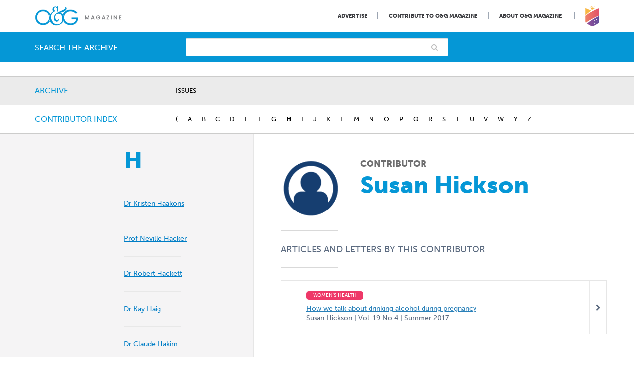

--- FILE ---
content_type: text/html; charset=UTF-8
request_url: https://www.ogmagazine.org.au/author/susan-hickson/
body_size: 17377
content:
<!doctype html>

<!--[if lt IE 7]>
<html lang="en-US" class="no-js lt-ie9 lt-ie8 lt-ie7"><![endif]-->
<!--[if (IE 7)&!(IEMobile)]>
<html lang="en-US" class="no-js lt-ie9 lt-ie8"><![endif]-->
<!--[if (IE 8)&!(IEMobile)]>
<html lang="en-US" class="no-js lt-ie9"><![endif]-->
<!--[if gt IE 8]><!-->
<html lang="en-US" class="no-js"><!--<![endif]-->

<head>
	
	

    <meta charset="utf-8">

	    <meta http-equiv="X-UA-Compatible" content="IE=edge">

    <title>Susan Hickson &#8211; O&amp;G Magazine</title>

	    <meta name="HandheldFriendly" content="True">
    <meta name="MobileOptimized" content="320">
    <meta name="viewport" content="width=device-width, initial-scale=1"/>

	    <link rel="apple-touch-icon" href="https://www.ogmagazine.org.au/wp-content/themes/og/library/images/apple-touch-icon.png">
    <link rel="icon" href="https://www.ogmagazine.org.au/wp-content/themes/og/favicon.png">
    <!--[if IE]>
    <link rel="shortcut icon" href="https://www.ogmagazine.org.au/wp-content/themes/og/favicon.ico">
    <![endif]-->
	    <meta name="msapplication-TileColor" content="#f01d4f">
    <meta name="msapplication-TileImage"
          content="https://www.ogmagazine.org.au/wp-content/themes/og/library/images/win8-tile-icon.png">
    <meta name="theme-color" content="#121212">

    <link rel="pingback" href="https://www.ogmagazine.org.au/xmlrpc.php">

		<meta name='robots' content='noindex, follow' />
	<style>img:is([sizes="auto" i], [sizes^="auto," i]) { contain-intrinsic-size: 3000px 1500px }</style>
	
	<!-- This site is optimized with the Yoast SEO plugin v26.4 - https://yoast.com/wordpress/plugins/seo/ -->
	<title>Susan Hickson &#8211; O&amp;G Magazine</title>
	<meta property="og:locale" content="en_US" />
	<meta property="og:type" content="article" />
	<meta property="og:title" content="Susan Hickson &#8211; O&amp;G Magazine" />
	<meta property="og:url" content="https://www.ogmagazine.org.au/author/susan-hickson/" />
	<meta property="og:site_name" content="O&amp;G Magazine" />
	<meta property="article:publisher" content="https://www.facebook.com/ranzcog/" />
	<meta property="og:image" content="https://www.ogmagazine.org.au/wp-content/uploads/2017/07/facebook_image.jpg" />
	<meta property="og:image:width" content="1200" />
	<meta property="og:image:height" content="630" />
	<meta property="og:image:type" content="image/jpeg" />
	<meta name="twitter:card" content="summary_large_image" />
	<meta name="twitter:site" content="@ranzcog" />
	<script type="application/ld+json" class="yoast-schema-graph">{"@context":"https://schema.org","@graph":[{"@type":"WebPage","@id":"https://www.ogmagazine.org.au/author/susan-hickson/","url":"https://www.ogmagazine.org.au/author/susan-hickson/","name":"Susan Hickson &#8211; O&amp;G Magazine","isPartOf":{"@id":"https://www.ogmagazine.org.au/#website"},"datePublished":"2017-11-20T01:06:33+00:00","breadcrumb":{"@id":"https://www.ogmagazine.org.au/author/susan-hickson/#breadcrumb"},"inLanguage":"en-US","potentialAction":[{"@type":"ReadAction","target":["https://www.ogmagazine.org.au/author/susan-hickson/"]}]},{"@type":"BreadcrumbList","@id":"https://www.ogmagazine.org.au/author/susan-hickson/#breadcrumb","itemListElement":[{"@type":"ListItem","position":1,"name":"Home","item":"https://www.ogmagazine.org.au/"},{"@type":"ListItem","position":2,"name":"Susan Hickson"}]},{"@type":"WebSite","@id":"https://www.ogmagazine.org.au/#website","url":"https://www.ogmagazine.org.au/","name":"O&amp;G Magazine","description":"","potentialAction":[{"@type":"SearchAction","target":{"@type":"EntryPoint","urlTemplate":"https://www.ogmagazine.org.au/?s={search_term_string}"},"query-input":{"@type":"PropertyValueSpecification","valueRequired":true,"valueName":"search_term_string"}}],"inLanguage":"en-US"}]}</script>
	<!-- / Yoast SEO plugin. -->


<link rel='dns-prefetch' href='//www.googletagmanager.com' />
<link rel="alternate" type="application/rss+xml" title="O&amp;G Magazine &raquo; Feed" href="https://www.ogmagazine.org.au/feed/" />
<link rel="alternate" type="application/rss+xml" title="O&amp;G Magazine &raquo; Comments Feed" href="https://www.ogmagazine.org.au/comments/feed/" />
<script type="text/javascript">
/* <![CDATA[ */
window._wpemojiSettings = {"baseUrl":"https:\/\/s.w.org\/images\/core\/emoji\/15.0.3\/72x72\/","ext":".png","svgUrl":"https:\/\/s.w.org\/images\/core\/emoji\/15.0.3\/svg\/","svgExt":".svg","source":{"concatemoji":"https:\/\/www.ogmagazine.org.au\/wp-includes\/js\/wp-emoji-release.min.js"}};
/*! This file is auto-generated */
!function(i,n){var o,s,e;function c(e){try{var t={supportTests:e,timestamp:(new Date).valueOf()};sessionStorage.setItem(o,JSON.stringify(t))}catch(e){}}function p(e,t,n){e.clearRect(0,0,e.canvas.width,e.canvas.height),e.fillText(t,0,0);var t=new Uint32Array(e.getImageData(0,0,e.canvas.width,e.canvas.height).data),r=(e.clearRect(0,0,e.canvas.width,e.canvas.height),e.fillText(n,0,0),new Uint32Array(e.getImageData(0,0,e.canvas.width,e.canvas.height).data));return t.every(function(e,t){return e===r[t]})}function u(e,t,n){switch(t){case"flag":return n(e,"\ud83c\udff3\ufe0f\u200d\u26a7\ufe0f","\ud83c\udff3\ufe0f\u200b\u26a7\ufe0f")?!1:!n(e,"\ud83c\uddfa\ud83c\uddf3","\ud83c\uddfa\u200b\ud83c\uddf3")&&!n(e,"\ud83c\udff4\udb40\udc67\udb40\udc62\udb40\udc65\udb40\udc6e\udb40\udc67\udb40\udc7f","\ud83c\udff4\u200b\udb40\udc67\u200b\udb40\udc62\u200b\udb40\udc65\u200b\udb40\udc6e\u200b\udb40\udc67\u200b\udb40\udc7f");case"emoji":return!n(e,"\ud83d\udc26\u200d\u2b1b","\ud83d\udc26\u200b\u2b1b")}return!1}function f(e,t,n){var r="undefined"!=typeof WorkerGlobalScope&&self instanceof WorkerGlobalScope?new OffscreenCanvas(300,150):i.createElement("canvas"),a=r.getContext("2d",{willReadFrequently:!0}),o=(a.textBaseline="top",a.font="600 32px Arial",{});return e.forEach(function(e){o[e]=t(a,e,n)}),o}function t(e){var t=i.createElement("script");t.src=e,t.defer=!0,i.head.appendChild(t)}"undefined"!=typeof Promise&&(o="wpEmojiSettingsSupports",s=["flag","emoji"],n.supports={everything:!0,everythingExceptFlag:!0},e=new Promise(function(e){i.addEventListener("DOMContentLoaded",e,{once:!0})}),new Promise(function(t){var n=function(){try{var e=JSON.parse(sessionStorage.getItem(o));if("object"==typeof e&&"number"==typeof e.timestamp&&(new Date).valueOf()<e.timestamp+604800&&"object"==typeof e.supportTests)return e.supportTests}catch(e){}return null}();if(!n){if("undefined"!=typeof Worker&&"undefined"!=typeof OffscreenCanvas&&"undefined"!=typeof URL&&URL.createObjectURL&&"undefined"!=typeof Blob)try{var e="postMessage("+f.toString()+"("+[JSON.stringify(s),u.toString(),p.toString()].join(",")+"));",r=new Blob([e],{type:"text/javascript"}),a=new Worker(URL.createObjectURL(r),{name:"wpTestEmojiSupports"});return void(a.onmessage=function(e){c(n=e.data),a.terminate(),t(n)})}catch(e){}c(n=f(s,u,p))}t(n)}).then(function(e){for(var t in e)n.supports[t]=e[t],n.supports.everything=n.supports.everything&&n.supports[t],"flag"!==t&&(n.supports.everythingExceptFlag=n.supports.everythingExceptFlag&&n.supports[t]);n.supports.everythingExceptFlag=n.supports.everythingExceptFlag&&!n.supports.flag,n.DOMReady=!1,n.readyCallback=function(){n.DOMReady=!0}}).then(function(){return e}).then(function(){var e;n.supports.everything||(n.readyCallback(),(e=n.source||{}).concatemoji?t(e.concatemoji):e.wpemoji&&e.twemoji&&(t(e.twemoji),t(e.wpemoji)))}))}((window,document),window._wpemojiSettings);
/* ]]> */
</script>
<!-- www.ogmagazine.org.au is managing ads with Advanced Ads 2.0.14 – https://wpadvancedads.com/ --><script id="ogmag-ready">
			window.advanced_ads_ready=function(e,a){a=a||"complete";var d=function(e){return"interactive"===a?"loading"!==e:"complete"===e};d(document.readyState)?e():document.addEventListener("readystatechange",(function(a){d(a.target.readyState)&&e()}),{once:"interactive"===a})},window.advanced_ads_ready_queue=window.advanced_ads_ready_queue||[];		</script>
		<style id='wp-emoji-styles-inline-css' type='text/css'>

	img.wp-smiley, img.emoji {
		display: inline !important;
		border: none !important;
		box-shadow: none !important;
		height: 1em !important;
		width: 1em !important;
		margin: 0 0.07em !important;
		vertical-align: -0.1em !important;
		background: none !important;
		padding: 0 !important;
	}
</style>
<link rel='stylesheet' id='wp-block-library-css' href='https://www.ogmagazine.org.au/wp-includes/css/dist/block-library/style.min.css' type='text/css' media='all' />
<style id='classic-theme-styles-inline-css' type='text/css'>
/*! This file is auto-generated */
.wp-block-button__link{color:#fff;background-color:#32373c;border-radius:9999px;box-shadow:none;text-decoration:none;padding:calc(.667em + 2px) calc(1.333em + 2px);font-size:1.125em}.wp-block-file__button{background:#32373c;color:#fff;text-decoration:none}
</style>
<style id='global-styles-inline-css' type='text/css'>
:root{--wp--preset--aspect-ratio--square: 1;--wp--preset--aspect-ratio--4-3: 4/3;--wp--preset--aspect-ratio--3-4: 3/4;--wp--preset--aspect-ratio--3-2: 3/2;--wp--preset--aspect-ratio--2-3: 2/3;--wp--preset--aspect-ratio--16-9: 16/9;--wp--preset--aspect-ratio--9-16: 9/16;--wp--preset--color--black: #000000;--wp--preset--color--cyan-bluish-gray: #abb8c3;--wp--preset--color--white: #ffffff;--wp--preset--color--pale-pink: #f78da7;--wp--preset--color--vivid-red: #cf2e2e;--wp--preset--color--luminous-vivid-orange: #ff6900;--wp--preset--color--luminous-vivid-amber: #fcb900;--wp--preset--color--light-green-cyan: #7bdcb5;--wp--preset--color--vivid-green-cyan: #00d084;--wp--preset--color--pale-cyan-blue: #8ed1fc;--wp--preset--color--vivid-cyan-blue: #0693e3;--wp--preset--color--vivid-purple: #9b51e0;--wp--preset--gradient--vivid-cyan-blue-to-vivid-purple: linear-gradient(135deg,rgba(6,147,227,1) 0%,rgb(155,81,224) 100%);--wp--preset--gradient--light-green-cyan-to-vivid-green-cyan: linear-gradient(135deg,rgb(122,220,180) 0%,rgb(0,208,130) 100%);--wp--preset--gradient--luminous-vivid-amber-to-luminous-vivid-orange: linear-gradient(135deg,rgba(252,185,0,1) 0%,rgba(255,105,0,1) 100%);--wp--preset--gradient--luminous-vivid-orange-to-vivid-red: linear-gradient(135deg,rgba(255,105,0,1) 0%,rgb(207,46,46) 100%);--wp--preset--gradient--very-light-gray-to-cyan-bluish-gray: linear-gradient(135deg,rgb(238,238,238) 0%,rgb(169,184,195) 100%);--wp--preset--gradient--cool-to-warm-spectrum: linear-gradient(135deg,rgb(74,234,220) 0%,rgb(151,120,209) 20%,rgb(207,42,186) 40%,rgb(238,44,130) 60%,rgb(251,105,98) 80%,rgb(254,248,76) 100%);--wp--preset--gradient--blush-light-purple: linear-gradient(135deg,rgb(255,206,236) 0%,rgb(152,150,240) 100%);--wp--preset--gradient--blush-bordeaux: linear-gradient(135deg,rgb(254,205,165) 0%,rgb(254,45,45) 50%,rgb(107,0,62) 100%);--wp--preset--gradient--luminous-dusk: linear-gradient(135deg,rgb(255,203,112) 0%,rgb(199,81,192) 50%,rgb(65,88,208) 100%);--wp--preset--gradient--pale-ocean: linear-gradient(135deg,rgb(255,245,203) 0%,rgb(182,227,212) 50%,rgb(51,167,181) 100%);--wp--preset--gradient--electric-grass: linear-gradient(135deg,rgb(202,248,128) 0%,rgb(113,206,126) 100%);--wp--preset--gradient--midnight: linear-gradient(135deg,rgb(2,3,129) 0%,rgb(40,116,252) 100%);--wp--preset--font-size--small: 13px;--wp--preset--font-size--medium: 20px;--wp--preset--font-size--large: 36px;--wp--preset--font-size--x-large: 42px;--wp--preset--spacing--20: 0.44rem;--wp--preset--spacing--30: 0.67rem;--wp--preset--spacing--40: 1rem;--wp--preset--spacing--50: 1.5rem;--wp--preset--spacing--60: 2.25rem;--wp--preset--spacing--70: 3.38rem;--wp--preset--spacing--80: 5.06rem;--wp--preset--shadow--natural: 6px 6px 9px rgba(0, 0, 0, 0.2);--wp--preset--shadow--deep: 12px 12px 50px rgba(0, 0, 0, 0.4);--wp--preset--shadow--sharp: 6px 6px 0px rgba(0, 0, 0, 0.2);--wp--preset--shadow--outlined: 6px 6px 0px -3px rgba(255, 255, 255, 1), 6px 6px rgba(0, 0, 0, 1);--wp--preset--shadow--crisp: 6px 6px 0px rgba(0, 0, 0, 1);}:where(.is-layout-flex){gap: 0.5em;}:where(.is-layout-grid){gap: 0.5em;}body .is-layout-flex{display: flex;}.is-layout-flex{flex-wrap: wrap;align-items: center;}.is-layout-flex > :is(*, div){margin: 0;}body .is-layout-grid{display: grid;}.is-layout-grid > :is(*, div){margin: 0;}:where(.wp-block-columns.is-layout-flex){gap: 2em;}:where(.wp-block-columns.is-layout-grid){gap: 2em;}:where(.wp-block-post-template.is-layout-flex){gap: 1.25em;}:where(.wp-block-post-template.is-layout-grid){gap: 1.25em;}.has-black-color{color: var(--wp--preset--color--black) !important;}.has-cyan-bluish-gray-color{color: var(--wp--preset--color--cyan-bluish-gray) !important;}.has-white-color{color: var(--wp--preset--color--white) !important;}.has-pale-pink-color{color: var(--wp--preset--color--pale-pink) !important;}.has-vivid-red-color{color: var(--wp--preset--color--vivid-red) !important;}.has-luminous-vivid-orange-color{color: var(--wp--preset--color--luminous-vivid-orange) !important;}.has-luminous-vivid-amber-color{color: var(--wp--preset--color--luminous-vivid-amber) !important;}.has-light-green-cyan-color{color: var(--wp--preset--color--light-green-cyan) !important;}.has-vivid-green-cyan-color{color: var(--wp--preset--color--vivid-green-cyan) !important;}.has-pale-cyan-blue-color{color: var(--wp--preset--color--pale-cyan-blue) !important;}.has-vivid-cyan-blue-color{color: var(--wp--preset--color--vivid-cyan-blue) !important;}.has-vivid-purple-color{color: var(--wp--preset--color--vivid-purple) !important;}.has-black-background-color{background-color: var(--wp--preset--color--black) !important;}.has-cyan-bluish-gray-background-color{background-color: var(--wp--preset--color--cyan-bluish-gray) !important;}.has-white-background-color{background-color: var(--wp--preset--color--white) !important;}.has-pale-pink-background-color{background-color: var(--wp--preset--color--pale-pink) !important;}.has-vivid-red-background-color{background-color: var(--wp--preset--color--vivid-red) !important;}.has-luminous-vivid-orange-background-color{background-color: var(--wp--preset--color--luminous-vivid-orange) !important;}.has-luminous-vivid-amber-background-color{background-color: var(--wp--preset--color--luminous-vivid-amber) !important;}.has-light-green-cyan-background-color{background-color: var(--wp--preset--color--light-green-cyan) !important;}.has-vivid-green-cyan-background-color{background-color: var(--wp--preset--color--vivid-green-cyan) !important;}.has-pale-cyan-blue-background-color{background-color: var(--wp--preset--color--pale-cyan-blue) !important;}.has-vivid-cyan-blue-background-color{background-color: var(--wp--preset--color--vivid-cyan-blue) !important;}.has-vivid-purple-background-color{background-color: var(--wp--preset--color--vivid-purple) !important;}.has-black-border-color{border-color: var(--wp--preset--color--black) !important;}.has-cyan-bluish-gray-border-color{border-color: var(--wp--preset--color--cyan-bluish-gray) !important;}.has-white-border-color{border-color: var(--wp--preset--color--white) !important;}.has-pale-pink-border-color{border-color: var(--wp--preset--color--pale-pink) !important;}.has-vivid-red-border-color{border-color: var(--wp--preset--color--vivid-red) !important;}.has-luminous-vivid-orange-border-color{border-color: var(--wp--preset--color--luminous-vivid-orange) !important;}.has-luminous-vivid-amber-border-color{border-color: var(--wp--preset--color--luminous-vivid-amber) !important;}.has-light-green-cyan-border-color{border-color: var(--wp--preset--color--light-green-cyan) !important;}.has-vivid-green-cyan-border-color{border-color: var(--wp--preset--color--vivid-green-cyan) !important;}.has-pale-cyan-blue-border-color{border-color: var(--wp--preset--color--pale-cyan-blue) !important;}.has-vivid-cyan-blue-border-color{border-color: var(--wp--preset--color--vivid-cyan-blue) !important;}.has-vivid-purple-border-color{border-color: var(--wp--preset--color--vivid-purple) !important;}.has-vivid-cyan-blue-to-vivid-purple-gradient-background{background: var(--wp--preset--gradient--vivid-cyan-blue-to-vivid-purple) !important;}.has-light-green-cyan-to-vivid-green-cyan-gradient-background{background: var(--wp--preset--gradient--light-green-cyan-to-vivid-green-cyan) !important;}.has-luminous-vivid-amber-to-luminous-vivid-orange-gradient-background{background: var(--wp--preset--gradient--luminous-vivid-amber-to-luminous-vivid-orange) !important;}.has-luminous-vivid-orange-to-vivid-red-gradient-background{background: var(--wp--preset--gradient--luminous-vivid-orange-to-vivid-red) !important;}.has-very-light-gray-to-cyan-bluish-gray-gradient-background{background: var(--wp--preset--gradient--very-light-gray-to-cyan-bluish-gray) !important;}.has-cool-to-warm-spectrum-gradient-background{background: var(--wp--preset--gradient--cool-to-warm-spectrum) !important;}.has-blush-light-purple-gradient-background{background: var(--wp--preset--gradient--blush-light-purple) !important;}.has-blush-bordeaux-gradient-background{background: var(--wp--preset--gradient--blush-bordeaux) !important;}.has-luminous-dusk-gradient-background{background: var(--wp--preset--gradient--luminous-dusk) !important;}.has-pale-ocean-gradient-background{background: var(--wp--preset--gradient--pale-ocean) !important;}.has-electric-grass-gradient-background{background: var(--wp--preset--gradient--electric-grass) !important;}.has-midnight-gradient-background{background: var(--wp--preset--gradient--midnight) !important;}.has-small-font-size{font-size: var(--wp--preset--font-size--small) !important;}.has-medium-font-size{font-size: var(--wp--preset--font-size--medium) !important;}.has-large-font-size{font-size: var(--wp--preset--font-size--large) !important;}.has-x-large-font-size{font-size: var(--wp--preset--font-size--x-large) !important;}
:where(.wp-block-post-template.is-layout-flex){gap: 1.25em;}:where(.wp-block-post-template.is-layout-grid){gap: 1.25em;}
:where(.wp-block-columns.is-layout-flex){gap: 2em;}:where(.wp-block-columns.is-layout-grid){gap: 2em;}
:root :where(.wp-block-pullquote){font-size: 1.5em;line-height: 1.6;}
</style>
<link rel='stylesheet' id='contact-form-7-css' href='https://www.ogmagazine.org.au/wp-content/plugins/contact-form-7/includes/css/styles.css' type='text/css' media='all' />
<link rel='stylesheet' id='simple-banner-style-css' href='https://www.ogmagazine.org.au/wp-content/plugins/simple-banner/simple-banner.css' type='text/css' media='all' />
<link rel='stylesheet' id='tablepress-default-css' href='https://www.ogmagazine.org.au/wp-content/tablepress-combined.min.css' type='text/css' media='all' />
<link rel='stylesheet' id='bones-stylesheet-css' href='https://www.ogmagazine.org.au/wp-content/themes/og/library/css/style.css?v=28' type='text/css' media='all' />
<!--[if lt IE 9]>
<link rel='stylesheet' id='bones-ie-only-css' href='https://www.ogmagazine.org.au/wp-content/themes/og/library/css/ie.css?v=28' type='text/css' media='all' />
<![endif]-->
<link rel='stylesheet' id='fa-css' href='https://www.ogmagazine.org.au/wp-content/themes/og/library/css/font-awesome.min.css' type='text/css' media='all' />
<script type="text/javascript" src="https://www.ogmagazine.org.au/wp-includes/js/jquery/jquery.min.js" id="jquery-core-js"></script>
<script type="text/javascript" src="https://www.ogmagazine.org.au/wp-includes/js/jquery/jquery-migrate.min.js" id="jquery-migrate-js"></script>
<script type="text/javascript" id="simple-banner-script-js-before">
/* <![CDATA[ */
const simpleBannerScriptParams = {"pro_version_enabled":"","debug_mode":"","id":5754,"version":"3.1.2","banner_params":[{"hide_simple_banner":"yes","simple_banner_prepend_element":"body","simple_banner_position":"static","header_margin":"","header_padding":"","wp_body_open_enabled":"","wp_body_open":true,"simple_banner_z_index":"","simple_banner_text":"EOIs now open: Case Studies on Perinatal Infections (due 22 Sept). Submit your EOI <a href=\"https:\/\/www.cognitoforms.com\/RANZCOG\/CallForExpressionsOfInterestCaseStudiesOnPerinatalInfections\">here<\/a>.","disabled_on_current_page":false,"disabled_pages_array":[],"is_current_page_a_post":false,"disabled_on_posts":"","simple_banner_disabled_page_paths":"","simple_banner_font_size":"","simple_banner_color":"#a069f2","simple_banner_text_color":"#ffffff","simple_banner_link_color":"#fafafa","simple_banner_close_color":"#0597d6","simple_banner_custom_css":"","simple_banner_scrolling_custom_css":"","simple_banner_text_custom_css":"","simple_banner_button_css":"","site_custom_css":"","keep_site_custom_css":"","site_custom_js":"","keep_site_custom_js":"","close_button_enabled":"","close_button_expiration":"","close_button_cookie_set":false,"current_date":{"date":"2025-11-19 10:32:13.597639","timezone_type":3,"timezone":"UTC"},"start_date":{"date":"2025-11-19 10:32:13.597645","timezone_type":3,"timezone":"UTC"},"end_date":{"date":"2025-11-19 10:32:13.597648","timezone_type":3,"timezone":"UTC"},"simple_banner_start_after_date":"","simple_banner_remove_after_date":"","simple_banner_insert_inside_element":""}]}
/* ]]> */
</script>
<script type="text/javascript" src="https://www.ogmagazine.org.au/wp-content/plugins/simple-banner/simple-banner.js" id="simple-banner-script-js"></script>
<script type="text/javascript" src="https://www.ogmagazine.org.au/wp-content/plugins/responsive-menu-pro/public/js/noscroll.js" id="responsive-menu-pro-noscroll-js"></script>

<!-- Google tag (gtag.js) snippet added by Site Kit -->
<!-- Google Analytics snippet added by Site Kit -->
<script type="text/javascript" src="https://www.googletagmanager.com/gtag/js?id=GT-P3NGH9T" id="google_gtagjs-js" async></script>
<script type="text/javascript" id="google_gtagjs-js-after">
/* <![CDATA[ */
window.dataLayer = window.dataLayer || [];function gtag(){dataLayer.push(arguments);}
gtag("set","linker",{"domains":["www.ogmagazine.org.au"]});
gtag("js", new Date());
gtag("set", "developer_id.dZTNiMT", true);
gtag("config", "GT-P3NGH9T");
 window._googlesitekit = window._googlesitekit || {}; window._googlesitekit.throttledEvents = []; window._googlesitekit.gtagEvent = (name, data) => { var key = JSON.stringify( { name, data } ); if ( !! window._googlesitekit.throttledEvents[ key ] ) { return; } window._googlesitekit.throttledEvents[ key ] = true; setTimeout( () => { delete window._googlesitekit.throttledEvents[ key ]; }, 5 ); gtag( "event", name, { ...data, event_source: "site-kit" } ); }; 
/* ]]> */
</script>
<script type="text/javascript" src="https://www.ogmagazine.org.au/wp-content/themes/og/library/js/libs/modernizr.custom.min.js" id="bones-modernizr-js"></script>
<link rel="https://api.w.org/" href="https://www.ogmagazine.org.au/wp-json/" /><link rel='shortlink' href='https://www.ogmagazine.org.au/?p=5754' />
<link rel="alternate" title="oEmbed (JSON)" type="application/json+oembed" href="https://www.ogmagazine.org.au/wp-json/oembed/1.0/embed?url=https%3A%2F%2Fwww.ogmagazine.org.au%2Fauthor%2Fsusan-hickson%2F" />
<link rel="alternate" title="oEmbed (XML)" type="text/xml+oembed" href="https://www.ogmagazine.org.au/wp-json/oembed/1.0/embed?url=https%3A%2F%2Fwww.ogmagazine.org.au%2Fauthor%2Fsusan-hickson%2F&#038;format=xml" />
<meta name="generator" content="Site Kit by Google 1.166.0" /><style id="simple-banner-hide" type="text/css">.simple-banner{display:none;}</style><style id="simple-banner-position" type="text/css">.simple-banner{position:static;}</style><style id="simple-banner-background-color" type="text/css">.simple-banner{background:#a069f2;}</style><style id="simple-banner-text-color" type="text/css">.simple-banner .simple-banner-text{color:#ffffff;}</style><style id="simple-banner-link-color" type="text/css">.simple-banner .simple-banner-text a{color:#fafafa;}</style><style id="simple-banner-z-index" type="text/css">.simple-banner{z-index: 99999;}</style><style id="simple-banner-close-color" type="text/css">.simple-banner .simple-banner-button{color:#0597d6;}</style><style id="simple-banner-site-custom-css-dummy" type="text/css"></style><script id="simple-banner-site-custom-js-dummy" type="text/javascript"></script><style type="text/css">.broken_link, a.broken_link {
	text-decoration: line-through;
}</style><style>button#responsive-menu-pro-button,
#responsive-menu-pro-container {
    display: none;
    -webkit-text-size-adjust: 100%;
}

#responsive-menu-pro-container {
    z-index: 99998;
}

@media screen and (max-width: 767px) {

    #responsive-menu-pro-container {
        display: block;
        position: fixed;
        top: 0;
        bottom: 0;
                padding-bottom: 5px;
        margin-bottom: -5px;
        outline: 1px solid transparent;
        overflow-y: auto;
        overflow-x: hidden;
    }

    #responsive-menu-pro-container .responsive-menu-pro-search-box {
        width: 100%;
        padding: 0 2%;
        border-radius: 2px;
        height: 50px;
        -webkit-appearance: none;
    }

    #responsive-menu-pro-container.push-left,
    #responsive-menu-pro-container.slide-left {
        transform: translateX(-100%);
        -ms-transform: translateX(-100%);
        -webkit-transform: translateX(-100%);
        -moz-transform: translateX(-100%);
    }

    .responsive-menu-pro-open #responsive-menu-pro-container.push-left,
    .responsive-menu-pro-open #responsive-menu-pro-container.slide-left {
        transform: translateX(0);
        -ms-transform: translateX(0);
        -webkit-transform: translateX(0);
        -moz-transform: translateX(0);
    }

    #responsive-menu-pro-container.push-top,
    #responsive-menu-pro-container.slide-top {
        transform: translateY(-100%);
        -ms-transform: translateY(-100%);
        -webkit-transform: translateY(-100%);
        -moz-transform: translateY(-100%);
    }

    .responsive-menu-pro-open #responsive-menu-pro-container.push-top,
    .responsive-menu-pro-open #responsive-menu-pro-container.slide-top {
        transform: translateY(0);
        -ms-transform: translateY(0);
        -webkit-transform: translateY(0);
        -moz-transform: translateY(0);
    }

    #responsive-menu-pro-container.push-right,
    #responsive-menu-pro-container.slide-right {
        transform: translateX(100%);
        -ms-transform: translateX(100%);
        -webkit-transform: translateX(100%);
        -moz-transform: translateX(100%);
    }

    .responsive-menu-pro-open #responsive-menu-pro-container.push-right,
    .responsive-menu-pro-open #responsive-menu-pro-container.slide-right {
        transform: translateX(0);
        -ms-transform: translateX(0);
        -webkit-transform: translateX(0);
        -moz-transform: translateX(0);
    }

    #responsive-menu-pro-container.push-bottom,
    #responsive-menu-pro-container.slide-bottom {
        transform: translateY(100%);
        -ms-transform: translateY(100%);
        -webkit-transform: translateY(100%);
        -moz-transform: translateY(100%);
    }

    .responsive-menu-pro-open #responsive-menu-pro-container.push-bottom,
    .responsive-menu-pro-open #responsive-menu-pro-container.slide-bottom {
        transform: translateY(0);
        -ms-transform: translateY(0);
        -webkit-transform: translateY(0);
        -moz-transform: translateY(0);
    }

    #responsive-menu-pro-container,
    #responsive-menu-pro-container:before,
    #responsive-menu-pro-container:after,
    #responsive-menu-pro-container *,
    #responsive-menu-pro-container *:before,
    #responsive-menu-pro-container *:after {
        box-sizing: border-box;
        margin: 0;
        padding: 0;
    }

    #responsive-menu-pro-container #responsive-menu-pro-search-box,
    #responsive-menu-pro-container #responsive-menu-pro-additional-content,
    #responsive-menu-pro-container #responsive-menu-pro-title {
        padding: 25px 5%;
    }

    #responsive-menu-pro-container #responsive-menu-pro,
    #responsive-menu-pro-container #responsive-menu-pro ul {
        width: 100%;
   }

    #responsive-menu-pro-container #responsive-menu-pro ul.responsive-menu-pro-submenu {
        display: none;
    }

    #responsive-menu-pro-container #responsive-menu-pro ul.responsive-menu-pro-submenu.responsive-menu-pro-submenu-open {
     display: block;
    }

            #responsive-menu-pro-container #responsive-menu-pro ul.responsive-menu-pro-submenu-depth-1 a.responsive-menu-pro-item-link {
            padding-left: 10%;
        }

        #responsive-menu-pro-container #responsive-menu-pro ul.responsive-menu-pro-submenu-depth-2 a.responsive-menu-pro-item-link {
            padding-left: 15%;
        }

        #responsive-menu-pro-container #responsive-menu-pro ul.responsive-menu-pro-submenu-depth-3 a.responsive-menu-pro-item-link {
            padding-left: 20%;
        }

        #responsive-menu-pro-container #responsive-menu-pro ul.responsive-menu-pro-submenu-depth-4 a.responsive-menu-pro-item-link {
            padding-left: 25%;
        }

        #responsive-menu-pro-container #responsive-menu-pro ul.responsive-menu-pro-submenu-depth-5 a.responsive-menu-pro-item-link {
            padding-left: 30%;
        }
    
    #responsive-menu-pro-container li.responsive-menu-pro-item {
        width: 100%;
        list-style: none;
    }

    #responsive-menu-pro-container li.responsive-menu-pro-item a {
        width: 100%;
        display: block;
        text-decoration: none;
        position: relative;
    }

    #responsive-menu-pro-container #responsive-menu-pro li.responsive-menu-pro-item a {
                    padding: 0   5%;
            }

    #responsive-menu-pro-container .responsive-menu-pro-submenu li.responsive-menu-pro-item a {
                    padding: 0   5%;
            }


    #responsive-menu-pro-container li.responsive-menu-pro-item a .glyphicon,
    #responsive-menu-pro-container li.responsive-menu-pro-item a .fab,
    #responsive-menu-pro-container li.responsive-menu-pro-item a .fas {
        margin-right: 15px;
    }

    #responsive-menu-pro-container li.responsive-menu-pro-item a .responsive-menu-pro-subarrow {
        position: absolute;
        top: 0;
        bottom: 0;
        text-align: center;
        overflow: hidden;
    }

    #responsive-menu-pro-container li.responsive-menu-pro-item a .responsive-menu-pro-subarrow .glyphicon,
    #responsive-menu-pro-container li.responsive-menu-pro-item a .responsive-menu-pro-subarrow .fab,
    #responsive-menu-pro-container li.responsive-menu-pro-item a .responsive-menu-pro-subarrow .fas {
        margin-right: 0;
    }

    button#responsive-menu-pro-button .responsive-menu-pro-button-icon-inactive {
        display: none;
    }

    button#responsive-menu-pro-button {
        z-index: 99999;
        display: none;
        overflow: hidden;
        outline: none;
    }

    button#responsive-menu-pro-button img {
        max-width: 100%;
    }

    .responsive-menu-pro-label {
        display: inline-block;
        font-weight: 600;
        margin: 0 5px;
        vertical-align: middle;
        pointer-events: none;
    }

    .responsive-menu-pro-accessible {
        display: inline-block;
    }

    .responsive-menu-pro-accessible .responsive-menu-pro-box {
        display: inline-block;
        vertical-align: middle;
    }

    .responsive-menu-pro-label.responsive-menu-pro-label-top,
    .responsive-menu-pro-label.responsive-menu-pro-label-bottom {
        display: block;
        margin: 0 auto;
    }

    button#responsive-menu-pro-button {
        padding: 0 0;
        display: inline-block;
        cursor: pointer;
        transition-property: opacity, filter;
        transition-duration: 0.15s;
        transition-timing-function: linear;
        font: inherit;
        color: inherit;
        text-transform: none;
        background-color: transparent;
        border: 0;
        margin: 0;
    }

    .responsive-menu-pro-box {
        width: 25px;
        height: 19px;
        display: inline-block;
        position: relative;
    }

    .responsive-menu-pro-inner {
        display: block;
        top: 50%;
        margin-top: -1.5px;
    }

    .responsive-menu-pro-inner,
    .responsive-menu-pro-inner::before,
    .responsive-menu-pro-inner::after {
        width: 25px;
        height: 3px;
        background-color: #ffffff;
        border-radius: 4px;
        position: absolute;
        transition-property: transform;
        transition-duration: 0.15s;
        transition-timing-function: ease;
    }

    .responsive-menu-pro-open .responsive-menu-pro-inner,
    .responsive-menu-pro-open .responsive-menu-pro-inner::before,
    .responsive-menu-pro-open .responsive-menu-pro-inner::after {
        background-color: #ffffff;
    }

    button#responsive-menu-pro-button:hover .responsive-menu-pro-inner,
    button#responsive-menu-pro-button:hover .responsive-menu-pro-inner::before,
    button#responsive-menu-pro-button:hover .responsive-menu-pro-inner::after,
    button#responsive-menu-pro-button:hover .responsive-menu-pro-open .responsive-menu-pro-inner,
    button#responsive-menu-pro-button:hover .responsive-menu-pro-open .responsive-menu-pro-inner::before,
    button#responsive-menu-pro-button:hover .responsive-menu-pro-open .responsive-menu-pro-inner::after,
    button#responsive-menu-pro-button:focus .responsive-menu-pro-inner,
    button#responsive-menu-pro-button:focus .responsive-menu-pro-inner::before,
    button#responsive-menu-pro-button:focus .responsive-menu-pro-inner::after,
    button#responsive-menu-pro-button:focus .responsive-menu-pro-open .responsive-menu-pro-inner,
    button#responsive-menu-pro-button:focus .responsive-menu-pro-open .responsive-menu-pro-inner::before,
    button#responsive-menu-pro-button:focus .responsive-menu-pro-open .responsive-menu-pro-inner::after {
        background-color: #ffffff;
    }

    .responsive-menu-pro-inner::before,
    .responsive-menu-pro-inner::after {
        content: "";
        display: block;
    }

    .responsive-menu-pro-inner::before {
        top: -8px;
    }

    .responsive-menu-pro-inner::after {
        bottom: -8px;
    }

            .responsive-menu-pro-boring .responsive-menu-pro-inner,
.responsive-menu-pro-boring .responsive-menu-pro-inner::before,
.responsive-menu-pro-boring .responsive-menu-pro-inner::after {
    transition-property: none;
}

.responsive-menu-pro-boring.is-active .responsive-menu-pro-inner {
    transform: rotate(45deg);
}

.responsive-menu-pro-boring.is-active .responsive-menu-pro-inner::before {
    top: 0;
    opacity: 0;
}

.responsive-menu-pro-boring.is-active .responsive-menu-pro-inner::after {
    bottom: 0;
    transform: rotate(-90deg);
}    
    button#responsive-menu-pro-button {
        width: 55px;
        height: 55px;
        position: fixed;
        top: 15px;
        right: 5%;
        display: inline-block;
        transition: transform   0.5s, background-color   0.5s;
                   background: #000000;
            }

            .responsive-menu-pro-open button#responsive-menu-pro-button:hover,
        .responsive-menu-pro-open button#responsive-menu-pro-button:focus,
        button#responsive-menu-pro-button:hover,
        button#responsive-menu-pro-button:focus {
            background: #000000;
         }
    

            .responsive-menu-pro-open button#responsive-menu-pro-button {
            background: #000000;
         }
    
    button#responsive-menu-pro-button .responsive-menu-pro-box {
        color: #ffffff;
        pointer-events: none;
    }

    .responsive-menu-pro-open button#responsive-menu-pro-button .responsive-menu-pro-box {
        color: #ffffff;
    }

    .responsive-menu-pro-label {
        color: #ffffff;
        font-size: 14px;
        line-height: 13px;
                pointer-events: none;
    }

    .responsive-menu-pro-label .responsive-menu-pro-button-text-open {
        display: none;
    }

    
    
    .responsive-menu-pro-fade-top #responsive-menu-pro-container,
    .responsive-menu-pro-fade-left #responsive-menu-pro-container,
    .responsive-menu-pro-fade-right #responsive-menu-pro-container,
    .responsive-menu-pro-fade-bottom #responsive-menu-pro-container {
        display: none;
    }

    
        #responsive-menu-pro-mask {
            position: fixed;
            z-index: 99997;
            top: 0;
            left: 0;
            overflow: hidden;
            width: 100%;
            height: 100%;
            visibility:hidden;
            opacity:0;
            background-color: rgba(0, 0, 0, 0);
            transition: all   0.5s;
        }

        .responsive-menu-pro-open #responsive-menu-pro-mask {
            visibility:visible;
            opacity:1;
            background-color: rgba(0, 0, 0, 0.7);

            transition:visibility   0.5s linear,opacity   0.5s linear;
        }

    
    
    #responsive-menu-pro-container {
        width: 100%;
        top: 0;
                        transition: transform   0.5s;
        text-align: left;
                                                        }

    #responsive-menu-pro-container #responsive-menu-pro-wrapper {
        background: #212121;
    }

    #responsive-menu-pro-container #responsive-menu-pro-additional-content {
        color: #ffffff;
    }

    #responsive-menu-pro-container .responsive-menu-pro-search-box {
        background: #ffffff;
        border: 2px solid   #dadada;
        color: #333333;
    }

    #responsive-menu-pro-container .responsive-menu-pro-search-box:-ms-input-placeholder {
        color: #c7c7cd;
    }

    #responsive-menu-pro-container .responsive-menu-pro-search-box::-webkit-input-placeholder {
        color: #c7c7cd;
    }

    #responsive-menu-pro-container .responsive-menu-pro-search-box:-moz-placeholder {
        color: #c7c7cd;
        opacity: 1;
    }

    #responsive-menu-pro-container .responsive-menu-pro-search-box::-moz-placeholder {
        color: #c7c7cd;
        opacity: 1;
    }

    #responsive-menu-pro-container .responsive-menu-pro-item-link,
    #responsive-menu-pro-container #responsive-menu-pro-title,
    #responsive-menu-pro-container .responsive-menu-pro-subarrow {
        transition: background-color   0.5s,
                    border-color   0.5s,
                    color   0.5s;
    }

    #responsive-menu-pro-container #responsive-menu-pro-title {
        background-color: #212121;
        color: #ffffff;
        font-size: 13px;
        text-align: left;
    }

    #responsive-menu-pro-container #responsive-menu-pro-title a {
        color: #ffffff;
        font-size: 13px;
        text-decoration: none;
    }

    #responsive-menu-pro-container #responsive-menu-pro-title a:hover {
        color: #ffffff;
    }

    #responsive-menu-pro-container #responsive-menu-pro-title:hover {
        background-color: #212121;
        color: #ffffff;
    }

    #responsive-menu-pro-container #responsive-menu-pro-title:hover a {
        color: #ffffff;
    }

    #responsive-menu-pro-container #responsive-menu-pro-title #responsive-menu-pro-title-image {
        display: inline-block;
        vertical-align: middle;
        max-width: 100%;
        margin-bottom: 15px;
    }

    #responsive-menu-pro-container #responsive-menu-pro-title #responsive-menu-pro-title-image img {
                        max-width: 100%;
    }

    #responsive-menu-pro-container #responsive-menu-pro > li.responsive-menu-pro-item:first-child > a {
        border-top: 1px solid #212121;
    }

    #responsive-menu-pro-container #responsive-menu-pro li.responsive-menu-pro-item .responsive-menu-pro-item-link {
        font-size: 13px;
    }

    #responsive-menu-pro-container #responsive-menu-pro li.responsive-menu-pro-item a {
        line-height: 40px;
        border-bottom: 1px solid #212121;
        color: #ffffff;
        background-color: #212121;
                    height: 40px;
            }

    #responsive-menu-pro-container #responsive-menu-pro li.responsive-menu-pro-item a:hover,
    #responsive-menu-pro-container #responsive-menu-pro li.responsive-menu-pro-item a:focus {
        color: #ffffff;
        background-color: #3f3f3f;
        border-color: #212121;
    }

    #responsive-menu-pro-container #responsive-menu-pro li.responsive-menu-pro-item a:hover .responsive-menu-pro-subarrow,
    #responsive-menu-pro-container #responsive-menu-pro li.responsive-menu-pro-item a:focus .responsive-menu-pro-subarrow  {
        color: #ffffff;
        border-color: #3f3f3f;
        background-color: #3f3f3f;
    }

    #responsive-menu-pro-container #responsive-menu-pro li.responsive-menu-pro-item a:hover .responsive-menu-pro-subarrow.responsive-menu-pro-subarrow-active,
    #responsive-menu-pro-container #responsive-menu-pro li.responsive-menu-pro-item a:focus .responsive-menu-pro-subarrow.responsive-menu-pro-subarrow-active {
        color: #ffffff;
        border-color: #3f3f3f;
        background-color: #3f3f3f;
    }

    #responsive-menu-pro-container #responsive-menu-pro li.responsive-menu-pro-item a .responsive-menu-pro-subarrow {
        right: 0;
        height: 40px;
        line-height: 40px;
        width: 40px;
        color: #ffffff;
                        border-left: 1px solid #212121;

                background-color: #212121;
    }

    #responsive-menu-pro-container #responsive-menu-pro li.responsive-menu-pro-item a .responsive-menu-pro-subarrow.responsive-menu-pro-subarrow-active {
        color: #ffffff;
        border-color: #212121;
        background-color: #212121;
    }

    #responsive-menu-pro-container #responsive-menu-pro li.responsive-menu-pro-item a .responsive-menu-pro-subarrow.responsive-menu-pro-subarrow-active:hover,
    #responsive-menu-pro-container #responsive-menu-pro li.responsive-menu-pro-item a .responsive-menu-pro-subarrow.responsive-menu-pro-subarrow-active:focus  {
        color: #ffffff;
        border-color: #3f3f3f;
        background-color: #3f3f3f;
    }

    #responsive-menu-pro-container #responsive-menu-pro li.responsive-menu-pro-item a .responsive-menu-pro-subarrow:hover,
    #responsive-menu-pro-container #responsive-menu-pro li.responsive-menu-pro-item a .responsive-menu-pro-subarrow:focus {
        color: #ffffff;
        border-color: #3f3f3f;
        background-color: #3f3f3f;
    }

    #responsive-menu-pro-container #responsive-menu-pro li.responsive-menu-pro-item.responsive-menu-pro-current-item > .responsive-menu-pro-item-link {
        background-color: #212121;
        color: #ffffff;
        border-color: #212121;
    }

    #responsive-menu-pro-container #responsive-menu-pro li.responsive-menu-pro-item.responsive-menu-pro-current-item > .responsive-menu-pro-item-link:hover {
        background-color: #3f3f3f;
        color: #ffffff;
        border-color: #3f3f3f;
    }

            #responsive-menu-pro-container #responsive-menu-pro ul.responsive-menu-pro-submenu li.responsive-menu-pro-item .responsive-menu-pro-item-link {
                        font-size: 13px;
            text-align: left;
        }

        #responsive-menu-pro-container #responsive-menu-pro ul.responsive-menu-pro-submenu li.responsive-menu-pro-item a {
                            height: 40px;
                        line-height: 40px;
            border-bottom: 1px solid #212121;
            color: #ffffff;
            background-color: #212121;
        }

        #responsive-menu-pro-container #responsive-menu-pro ul.responsive-menu-pro-submenu li.responsive-menu-pro-item a:hover,
        #responsive-menu-pro-container #responsive-menu-pro ul.responsive-menu-pro-submenu li.responsive-menu-pro-item a:focus {
            color: #ffffff;
            background-color: #3f3f3f;
            border-color: #212121;
        }

        #responsive-menu-pro-container #responsive-menu-pro ul.responsive-menu-pro-submenu li.responsive-menu-pro-item a:hover .responsive-menu-pro-subarrow {
            color: #ffffff;
            border-color: #3f3f3f;
            background-color: #3f3f3f;
        }

        #responsive-menu-pro-container #responsive-menu-pro ul.responsive-menu-pro-submenu li.responsive-menu-pro-item a:hover .responsive-menu-pro-subarrow.responsive-menu-pro-subarrow-active {
            color: #ffffff;
            border-color: #3f3f3f;
            background-color: #3f3f3f;
        }

        #responsive-menu-pro-container #responsive-menu-pro ul.responsive-menu-pro-submenu li.responsive-menu-pro-item a .responsive-menu-pro-subarrow {

                                        left:unset;
                right:0;
            
            height: 40px;
            line-height: 40px;
            width: 40px;
            color: #ffffff;

                                        border-left: 1px solid #212121;
                border-right:unset;
            

            background-color: #212121;
        }

        #responsive-menu-pro-container #responsive-menu-pro ul.responsive-menu-pro-submenu li.responsive-menu-pro-item a .responsive-menu-pro-subarrow.responsive-menu-pro-subarrow-active {
            color: #ffffff;
            border-color: #212121;
            background-color: #212121;
        }

        #responsive-menu-pro-container #responsive-menu-pro ul.responsive-menu-pro-submenu li.responsive-menu-pro-item a .responsive-menu-pro-subarrow.responsive-menu-pro-subarrow-active:hover {
            color: #ffffff;
            border-color: #3f3f3f;
            background-color: #3f3f3f;
        }

        #responsive-menu-pro-container #responsive-menu-pro ul.responsive-menu-pro-submenu li.responsive-menu-pro-item a .responsive-menu-pro-subarrow:hover {
            color: #ffffff;
            border-color: #3f3f3f;
            background-color: #3f3f3f;
        }

        #responsive-menu-pro-container #responsive-menu-pro ul.responsive-menu-pro-submenu li.responsive-menu-pro-item.responsive-menu-pro-current-item > .responsive-menu-pro-item-link {
            background-color: #212121;
            color: #ffffff;
            border-color: #212121;
        }

        #responsive-menu-pro-container #responsive-menu-pro ul.responsive-menu-pro-submenu li.responsive-menu-pro-item.responsive-menu-pro-current-item > .responsive-menu-pro-item-link:hover {
            background-color: #3f3f3f;
            color: #ffffff;
            border-color: #3f3f3f;
        }
    
            header.header {
            display: none !important;
        }
    
    
}

    .admin-bar #responsive-menu-pro-header,
    .admin-bar button#responsive-menu-pro-button,
    .admin-bar #responsive-menu-pro-container {
        margin-top: 32px;
    }

    @media screen and (max-width: 782px) {
        .admin-bar #responsive-menu-pro-header,
        .admin-bar button#responsive-menu-pro-button,
        .admin-bar #responsive-menu-pro-container {
            margin-top: 46px;
        }
    }

    #responsive-menu-pro-header {
    width: 100%;
    padding: 0 5%;
    box-sizing: border-box;
    top: 0;
    right: 0;
    left: 0;
    display: none;
    z-index: 99998;
}

#responsive-menu-pro-header .responsive-menu-pro-header-box {
    display: inline-block;
}

#responsive-menu-pro-header .responsive-menu-pro-header-box,
#responsive-menu-pro-header .responsive-menu-pro-header-box img {
    vertical-align: middle;
    max-width: 100%;
}

#responsive-menu-pro-header #responsive-menu-pro-header-bar-logo img {
        }

#responsive-menu-pro-header button#responsive-menu-pro-button {
    position: relative;
    margin: 0;
    left: auto;
    right: auto;
    bottom: auto;
}

#responsive-menu-pro-header .responsive-menu-pro-header-box {
    margin-right: 2%;
}

@media screen and (max-width: 767px) {

    
    #responsive-menu-pro-header {
        position: fixed;
        background-color: #ffffff;
        height: 80px;
        color: #ffffff;
        display: block;
        font-size: 14px;
            }

    #responsive-menu-pro-header .responsive-menu-pro-header-bar-item {
        line-height: 80px;
    }

    #responsive-menu-pro-header a {
        color: #ffffff;
        text-decoration: none;
    }

}#responsive-menu-pro-header-bar-logo a img {
    width: 210px !important;
    height: auto !important;
}
</style><script>jQuery(document).ready(function($) {

    var ResponsiveMenuPro = {
        trigger: '#responsive-menu-pro-button',
        animationSpeed: 500,
        breakpoint: 767,
                        isOpen: false,
        activeClass: 'is-active',
        container: '#responsive-menu-pro-container',
        openClass: 'responsive-menu-pro-open',
        activeArrow: '▲',
        inactiveArrow: '▼',
        wrapper: '#responsive-menu-pro-wrapper',
        linkElement: '.responsive-menu-pro-item-link',
        subMenuTransitionTime: 200,
        originalHeight: '',
        openMenu: function() {
            $(this.trigger).addClass(this.activeClass);
            $('html').addClass(this.openClass);
            $('.responsive-menu-pro-button-icon-active').hide();
            $('.responsive-menu-pro-button-icon-inactive').show();

            
            
                            this.setWrapperTranslate();
            
            
            
            
            this.isOpen = true;
        },
        closeMenu: function() {
            $(this.trigger).removeClass(this.activeClass);
            $('html').removeClass(this.openClass);
            $('.responsive-menu-pro-button-icon-inactive').hide();
            $('.responsive-menu-pro-button-icon-active').show();

            
                            this.clearWrapperTranslate();
            
            $("#responsive-menu-pro > li").removeAttr('style');

            
            this.isOpen = false;
        },
                triggerMenu: function() {
            this.isOpen ? this.closeMenu() : this.openMenu();
        },

        
        triggerSubArrow: function(subarrow) {
            var sub_menu = $(subarrow).parent().siblings('.responsive-menu-pro-submenu');
            var self = this;

            
                
                    
                
                if(sub_menu.hasClass('responsive-menu-pro-submenu-open')) {
                    sub_menu.slideUp(self.subMenuTransitionTime, 'linear',function() {
                        $(this).css('display', '');
                    }).removeClass('responsive-menu-pro-submenu-open');
                    $(subarrow).html(this.inactiveArrow);
                    $(subarrow).removeClass('responsive-menu-pro-subarrow-active');
                } else {
                    sub_menu.slideDown(self.subMenuTransitionTime, 'linear').addClass('responsive-menu-pro-submenu-open');
                    $(subarrow).html(this.activeArrow);
                    $(subarrow).addClass('responsive-menu-pro-subarrow-active');
                }

            
        },
        menuHeight: function() {
            return $(this.container).height();
        },
        menuWidth: function() {
            return $(this.container).width();
        },
        wrapperHeight: function() {
            return $(this.wrapper).height();
        },
                    setWrapperTranslate: function() {
                switch('top') {
                    case 'left':
                        translate = 'translateX(' + this.menuWidth() + 'px)'; break;
                    case 'right':
                        translate = 'translateX(-' + this.menuWidth() + 'px)'; break;
                    case 'top':
                        translate = 'translateY(' + this.wrapperHeight() + 'px)'; break;
                    case 'bottom':
                        translate = 'translateY(-' + this.menuHeight() + 'px)'; break;
                }

                
                            },
            clearWrapperTranslate: function() {
                var self = this;

                
                            },
        
        
        
        init: function() {

            var self = this;

            
                
            
            
                
                
            
            
                
            
            $(this.trigger).on('click', function(e){
                e.stopPropagation();
                self.triggerMenu();
            });

            $(this.trigger).on( 'mouseup', function(){
                $(self.trigger).trigger('blur');
            });

            $('.responsive-menu-pro-subarrow').on('click', function(e) {
                e.preventDefault();
                e.stopPropagation();
                self.triggerSubArrow(this);
            });

            $(window).on( 'resize', function() {
                if($(window).width() >= self.breakpoint) {
                    if(self.isOpen){
                        self.closeMenu();
                    }
                    $('#responsive-menu-pro, .responsive-menu-pro-submenu').removeAttr('style');
                } else {
                    
                                            if($('.responsive-menu-pro-open').length > 0){
                            self.setWrapperTranslate();
                        }
                                    }
            });

            
            
            
           
            
            
             /* Desktop menu : hide on scroll down / show on scroll Up */
            
                        $(this.trigger).on( 'mousedown', function(e){
                e.preventDefault();
                e.stopPropagation();
            });

                        if (jQuery('#responsive-menu-pro-button').css('display') != 'none') {

                $('#responsive-menu-pro-button,#responsive-menu-pro a.responsive-menu-pro-item-link,#responsive-menu-pro-wrapper input').on( 'focus', function() {
                    $(this).addClass('is-active');
                    $('html').addClass('responsive-menu-pro-open');
                    $('#responsive-menu-pro li').css({"opacity": "1", "margin-left": "0"});
                });

                $('a,input,button').on( 'focusout', function( event ) {
                    if ( ! $(this).parents('#responsive-menu-pro-container').length ) {
                        $('html').removeClass('responsive-menu-pro-open');
                        $('#responsive-menu-pro-button').removeClass('is-active');
                    }
                });
            } else {
                                             }

                        $('#responsive-menu-pro a.responsive-menu-pro-item-link').on( 'keydown', function(event) {
                if ( [13,27,32,35,36,37,38,39,40].indexOf( event.keyCode) == -1) {
                    return;
                }
                var link = $(this);
                switch(event.keyCode) {
                    case 13:
                                                link.click();
                        break;
                    case 27:
                                                var dropdown = link.parent('li').parents('.responsive-menu-pro-submenu');
                        if ( dropdown.length > 0 ) {
                            dropdown.hide();
                            dropdown.prev().focus();
                        }
                        break;
                    case 32:
                                                var dropdown = link.parent('li').find('.responsive-menu-pro-submenu');
                        if ( dropdown.length > 0 ) {
                            dropdown.show();
                            dropdown.find('a, input, button, textarea').filter(':visible').first().focus();
                        }
                        break;
                    case 35:
                                                var dropdown = link.parent('li').find('.responsive-menu-pro-submenu');
                        if ( dropdown.length > 0 ) {
                            dropdown.hide();
                        }
                        $(this).parents('#responsive-menu-pro').find('a.responsive-menu-pro-item-link').filter(':visible').last().focus();
                        break;
                    case 36:
                                                var dropdown = link.parent('li').find('.responsive-menu-pro-submenu');
                        if( dropdown.length > 0 ) {
                            dropdown.hide();
                        }

                        $(this).parents('#responsive-menu-pro').find('a.responsive-menu-pro-item-link').filter(':visible').first().focus();
                        break;
                    case 37:
                        event.preventDefault();
                        event.stopPropagation();

                                                if ( link.parent('li').prevAll('li').filter(':visible').first().length == 0) {
                            link.parent('li').nextAll('li').filter(':visible').last().find('a').first().focus();
                        } else {
                            link.parent('li').prevAll('li').filter(':visible').first().find('a').first().focus();
                        }

                                                if ( link.parent('li').children('.responsive-menu-pro-submenu').length ) {
                            link.parent('li').children('.responsive-menu-pro-submenu').hide();
                        }
                        break;
                    case 38:
                                                var dropdown = link.parent('li').find('.responsive-menu-pro-submenu');
                        if( dropdown.length > 0 ) {
                            event.preventDefault();
                            event.stopPropagation();
                            dropdown.find('a, input, button, textarea').filter(':visible').first().focus();
                        } else {
                            if ( link.parent('li').prevAll('li').filter(':visible').first().length == 0) {
                                link.parent('li').nextAll('li').filter(':visible').last().find('a').first().focus();
                            } else {
                                link.parent('li').prevAll('li').filter(':visible').first().find('a').first().focus();
                            }
                        }
                        break;
                    case 39:
                        event.preventDefault();
                        event.stopPropagation();
                                                if( link.parent('li').nextAll('li').filter(':visible').first().length == 0) {
                            link.parent('li').prevAll('li').filter(':visible').last().find('a').first().focus();
                        } else {
                            link.parent('li').nextAll('li').filter(':visible').first().find('a').first().focus();
                        }

                                                if ( link.parent('li').children('.responsive-menu-pro-submenu').length ) {
                            link.parent('li').children('.responsive-menu-pro-submenu').hide();
                        }
                        break;
                    case 40:
                                                var dropdown = link.parent('li').find('.responsive-menu-pro-submenu');
                        if ( dropdown.length > 0 ) {
                            event.preventDefault();
                            event.stopPropagation();
                            dropdown.find('a, input, button, textarea').filter(':visible').first().focus();
                        } else {
                            if( link.parent('li').nextAll('li').filter(':visible').first().length == 0) {
                                link.parent('li').prevAll('li').filter(':visible').last().find('a').first().focus();
                            } else {
                                link.parent('li').nextAll('li').filter(':visible').first().find('a').first().focus();
                            }
                        }
                        break;
                    }
            });

        }
    };
    ResponsiveMenuPro.init();
});
</script>		<style type="text/css" id="wp-custom-css">
			@media only screen and (max-width: 768px) {
	.home .issue_block .content_mid {
		padding: 40px
	}
	
	.home .become_contributor {
		padding-bottom:50px !important;
	}
	
	.single-post .social li:not(:last-child) {
		margin-bottom:15px;
	}
}

blockquote:before {
    background-image: url('/wp-content/uploads/2023/03/Blockquotes-1.svg');
    background-size: contain;
    background-position: top left;
    background-repeat: no-repeat;
	width: 40px;
	min-width: 40px;
    height: 40px;
	display: block;
	content: "";
	margin-right: 20px;
	margin-bottom: -40px;
}

blockquote {
/*     display: flex; */
    margin-left: 0px;
		margin-right: 0;
}

blockquote p {
/* 	max-width: 95%; */
/* 	display: contents; */
		margin-left: 60px !important;
}

blockquote p:not(:last-child) {
	margin-bottom: 15px;
}

.desktopad {
    display: block;
}

.mobilead {
    display: none;
}

@media screen and (max-width: 768px) {
	.desktopad {
    display: none;
	}

	.mobilead {
			display: block;
	}
}		</style>
			
    <script src="https://use.typekit.net/cpc8irt.js"></script>
    <script>try{Typekit.load({ async: true });}catch(e){}</script>

    <link href="//cdn-images.mailchimp.com/embedcode/classic-10_7.css" rel="stylesheet" type="text/css">
    <style type="text/css">
        #mc_embed_signup{background:#fff; clear:left; font:14px Helvetica,Arial,sans-serif; }
    </style>


</head>

<body class="author-template-default single single-author postid-5754 fl-builder-2-9-4 fl-no-js responsive-menu-pro-slide-top aa-prefix-ogmag-" itemscope itemtype="http://schema.org/WebPage">
				
		<div id="container">

    <header class="header" role="banner" itemscope itemtype="http://schema.org/WPHeader">

        <div class="logo_bar">
            <div class="wrap cf">
                <div class="logo">
                    <a href="https://www.ogmagazine.org.au" rel="nofollow">
                        <img src="https://www.ogmagazine.org.au/wp-content/themes/og/library/images/logo.png" alt="O&amp;G Magazine"></a>
                </div>

                <nav role="navigation" itemscope itemtype="http://schema.org/SiteNavigationElement">
                    <div class="menu-main-menu-container"><ul id="menu-main-menu" class="menu"><li id="menu-item-16" class="menu-item menu-item-type-post_type menu-item-object-page menu-item-16"><a href="https://www.ogmagazine.org.au/advertise/">Advertise</a></li>
<li id="menu-item-17" class="menu-item menu-item-type-post_type menu-item-object-page menu-item-17"><a href="https://www.ogmagazine.org.au/contribute/">Contribute to O&#038;G Magazine</a></li>
<li id="menu-item-11856" class="menu-item menu-item-type-post_type menu-item-object-page menu-item-has-children menu-item-11856"><a href="https://www.ogmagazine.org.au/about/">About O&#038;G Magazine</a>
<ul class="sub-menu">
	<li id="menu-item-19" class="menu-item menu-item-type-post_type menu-item-object-page menu-item-19"><a href="https://www.ogmagazine.org.au/contact-us/">Contact Us</a></li>
	<li id="menu-item-11871" class="menu-item menu-item-type-post_type menu-item-object-page menu-item-11871"><a href="https://www.ogmagazine.org.au/latest-issue/">Latest Issue</a></li>
	<li id="menu-item-11870" class="menu-item menu-item-type-post_type menu-item-object-page menu-item-11870"><a href="https://www.ogmagazine.org.au/archive/">Archive</a></li>
	<li id="menu-item-23693" class="menu-item menu-item-type-post_type menu-item-object-page menu-item-23693"><a href="https://www.ogmagazine.org.au/archive/contributors/">Search Archive by Contributor</a></li>
	<li id="menu-item-23692" class="menu-item menu-item-type-post_type menu-item-object-page menu-item-23692"><a href="https://www.ogmagazine.org.au/archive/keywords/">Search Archive by Keyword</a></li>
</ul>
</li>
<li id="menu-item-20" class="menu-item menu-item-type-custom menu-item-object-custom menu-item-20"><a target="_blank" href="https://www.ranzcog.edu.au/"><div class="logo_right"></div></a></li>
</ul></div>                </nav>
                <div class="cf"></div>
            </div>
        </div>

        <div class="search_bar">
            <div class="wrap cf">
                <form role="search" method="get" id="searchform" class="searchform" action="https://www.ogmagazine.org.au/">
	                
                    
                    <div class="heading">SEARCH THE ARCHIVE</div>

                    <div class="start_form">
                        <input type="search" name="s" value="" />
                        <button type="submit" id="searchsubmit" ><i class="fa fa-search" aria-hidden="true"></i></button>
                    </div>
                </form>

                            </div>
        </div>

        
    </header>

<main id="main" class="m-all t-all d-all cf" role="main" itemscope itemprop="mainContentOfPage" itemtype="http://schema.org/Blog">

	
        <article id="post-5754" class="cf post-5754 author type-author status-publish hentry" role="article" itemscope itemprop="blogPost" itemtype="http://schema.org/BlogPosting">

            <header class="entry-head cf">
                    <div class="past_issues grey">
        <div class="wrap cf">
            <div class="m-all t-1of3 d-1of4 cf">
                <div class="heading">ARCHIVE</div>
            </div>

            <div class="m-all t-2of3 d-3of4 cf last-col">
                <div class="menu">
                    <ul>
                        
                                                    <li><a  href="https://www.ogmagazine.org.au/category/27">ISSUES</a></li>
                                            </ul>
                </div>
            </div>
            <div class="cf"></div>
        </div>
    </div>
	    <div class="past_issues">
        <div class="wrap cf">
            <div class="m-all t-1of3 d-1of4 cf">
                <div class="heading">CONTRIBUTOR INDEX</div>
            </div>

            <div class="m-all t-2of3 d-3of4 cf last-col">
				
                <div class="year_list">
                    <ul>
	                                                <li><a class="" href="https://www.ogmagazine.org.au/author/aimee-reilly-2/"> </a></li>
                                                    <li><a class="" href="https://www.ogmagazine.org.au/author/various/">(</a></li>
                                                    <li><a class="" href="https://www.ogmagazine.org.au/author/kjersti-aagaard/">A</a></li>
                                                    <li><a class="" href="https://www.ogmagazine.org.au/author/andrew-baartz/">B</a></li>
                                                    <li><a class="" href="https://www.ogmagazine.org.au/author/cairns-district-family-history-society/">C</a></li>
                                                    <li><a class="" href="https://www.ogmagazine.org.au/author/hannah-dahlen/">D</a></li>
                                                    <li><a class="" href="https://www.ogmagazine.org.au/author/sharon-easterling/">E</a></li>
                                                    <li><a class="" href="https://www.ogmagazine.org.au/author/anders-faber-swensson/">F</a></li>
                                                    <li><a class="" href="https://www.ogmagazine.org.au/author/kirsten-gaerty/">G</a></li>
                                                    <li><a class="active" href="https://www.ogmagazine.org.au/author/kristen-haakons/">H</a></li>
                                                    <li><a class="" href="https://www.ogmagazine.org.au/author/uchechukwu-ijeneme/">I</a></li>
                                                    <li><a class="" href="https://www.ogmagazine.org.au/author/melody-jackson/">J</a></li>
                                                    <li><a class="" href="https://www.ogmagazine.org.au/author/rashi-kalra/">K</a></li>
                                                    <li><a class="" href="https://www.ogmagazine.org.au/author/luke-la-hausse-de-lalouviere/">L</a></li>
                                                    <li><a class="" href="https://www.ogmagazine.org.au/author/emma-macdonald/">M</a></li>
                                                    <li><a class="" href="https://www.ogmagazine.org.au/author/bhushan-nagarkar/">N</a></li>
                                                    <li><a class="" href="https://www.ogmagazine.org.au/author/miriam-oconnor/">O</a></li>
                                                    <li><a class="" href="https://www.ogmagazine.org.au/author/michael-paech/">P</a></li>
                                                    <li><a class="" href="https://www.ogmagazine.org.au/author/helena-qian/">Q</a></li>
                                                    <li><a class="" href="https://www.ogmagazine.org.au/author/sebastian-r-hobson/">R</a></li>
                                                    <li><a class="" href="https://www.ogmagazine.org.au/author/kathy-saba/">S</a></li>
                                                    <li><a class="" href="https://www.ogmagazine.org.au/author/genavie-tabuai/">T</a></li>
                                                    <li><a class="" href="https://www.ogmagazine.org.au/author/priya-umapathysivam/">U</a></li>
                                                    <li><a class="" href="https://www.ogmagazine.org.au/author/deanne-vagg/">V</a></li>
                                                    <li><a class="" href="https://www.ogmagazine.org.au/author/sarah-wadsworth/">W</a></li>
                                                    <li><a class="" href="https://www.ogmagazine.org.au/author/yogender-yadav/">Y</a></li>
                                                    <li><a class="" href="https://www.ogmagazine.org.au/author/tracey-j-zakazakaarcher/">Z</a></li>
                                            </ul>
                </div>
            </div>
            <div class="cf"></div>
        </div>
    </div>
	            </header>


            <section class="entry-content cf" itemprop="articleBody">

                <div class="content third">
                    <div class="inner">
                        <div class="pad">
				                                        <div class="author_block">
                                <div class="img">
                                    <img src="https://www.ogmagazine.org.au/wp-content/uploads/2017/07/Author-College.png" alt="Susan Hickson">
                                </div>

                                <div class="article_content">
                                    <div class="heading">CONTRIBUTOR</div>
                                    <h1>Susan Hickson</h1>
                                    <div class="degree"></div>
                                </div>
                                <div class="cf"></div>

                                <hr class="short">

                                <div class="author_content">
						                                            </div>

                                <h2>ARTICLES AND LETTERS BY THIS CONTRIBUTOR</h2>
                                <hr class="short">

					                                                    <div class="article_list">
                                            <div class="article_content">
									                                                                <div class="category pink">Women's Health</div>
										            
                                                <div class="title">How we talk about drinking alcohol during pregnancy</div>
                                                <div class="author">Susan Hickson | Vol: 19 No 4 | Summer 2017</div>
                                                <a href="https://www.ogmagazine.org.au/19/4-19/drinking-alcohol-pregnancy/"></a>
                                            </div>

                                            <div class="chevron"><i class="fa fa-chevron-right" aria-hidden="true"></i></div>
                                            <div class="cf"></div>
                                        </div>
						                                        </div>
                        </div>
                    </div>
                </div>

                <div class="sidebar third">
                    <div class="inner">
                        <div class="pad">
                            <div class="group_letter">H</div>

                                                            <ul class="authors">
                                                                            <li><a href="https://www.ogmagazine.org.au/author/kristen-haakons/">Dr Kristen Haakons</a></li>
                                    <hr class='short' />                                        <li><a href="https://www.ogmagazine.org.au/author/neville-hacker/">Prof Neville Hacker</a></li>
                                    <hr class='short' />                                        <li><a href="https://www.ogmagazine.org.au/author/robert-hackett/">Dr Robert Hackett</a></li>
                                    <hr class='short' />                                        <li><a href="https://www.ogmagazine.org.au/author/kay-haig/">Dr Kay Haig</a></li>
                                    <hr class='short' />                                        <li><a href="https://www.ogmagazine.org.au/author/claude-hakim/">Dr Claude Hakim</a></li>
                                    <hr class='short' />                                        <li><a href="https://www.ogmagazine.org.au/author/chris-halloway/">Dr Chris Halloway</a></li>
                                    <hr class='short' />                                        <li><a href="https://www.ogmagazine.org.au/author/magda-halt/">Dr Magda Halt</a></li>
                                    <hr class='short' />                                        <li><a href="https://www.ogmagazine.org.au/author/julie-hamblin/"> Julie Hamblin</a></li>
                                    <hr class='short' />                                        <li><a href="https://www.ogmagazine.org.au/author/graham-hamdorf/">Dr Graham Hamdorf</a></li>
                                    <hr class='short' />                                        <li><a href="https://www.ogmagazine.org.au/author/ian-hammond/">Prof Ian Hammond</a></li>
                                    <hr class='short' />                                        <li><a href="https://www.ogmagazine.org.au/author/michelle-hamrosi/">Dr Michelle Hamrosi</a></li>
                                    <hr class='short' />                                        <li><a href="https://www.ogmagazine.org.au/author/nancy-hamura/">Dr Nancy Hamura</a></li>
                                    <hr class='short' />                                        <li><a href="https://www.ogmagazine.org.au/author/eliza-hannam/">Dr Eliza Hannam</a></li>
                                    <hr class='short' />                                        <li><a href="https://www.ogmagazine.org.au/author/paul-hanson/">Dr Paul Hanson</a></li>
                                    <hr class='short' />                                        <li><a href="https://www.ogmagazine.org.au/author/amandeep-hansra/">Dr Amandeep Hansra</a></li>
                                    <hr class='short' />                                        <li><a href="https://www.ogmagazine.org.au/author/jane-e-harding/">Prof Jane E Harding</a></li>
                                    <hr class='short' />                                        <li><a href="https://www.ogmagazine.org.au/author/glenda-hare/"> Glenda Hare</a></li>
                                    <hr class='short' />                                        <li><a href="https://www.ogmagazine.org.au/author/mahesh-harilall/">Dr Mahesh Harilall</a></li>
                                    <hr class='short' />                                        <li><a href="https://www.ogmagazine.org.au/author/michelle-harris/">Dr Michelle Harris</a></li>
                                    <hr class='short' />                                        <li><a href="https://www.ogmagazine.org.au/author/michael-harrison/">Dr Michael Harrison</a></li>
                                    <hr class='short' />                                        <li><a href="https://www.ogmagazine.org.au/author/amber-hart/">Dr Amber Hart</a></li>
                                    <hr class='short' />                                        <li><a href="https://www.ogmagazine.org.au/author/roger-hart/">Prof Roger Hart</a></li>
                                    <hr class='short' />                                        <li><a href="https://www.ogmagazine.org.au/author/caroline-harvey/">Dr Caroline Harvey</a></li>
                                    <hr class='short' />                                        <li><a href="https://www.ogmagazine.org.au/author/james-harvey/">Dr James Harvey</a></li>
                                    <hr class='short' />                                        <li><a href="https://www.ogmagazine.org.au/author/alastair-haslam/">Dr Alastair Haslam</a></li>
                                    <hr class='short' />                                        <li><a href="https://www.ogmagazine.org.au/author/alastair-haslam-2/">Dr Alastair Haslam</a></li>
                                    <hr class='short' />                                        <li><a href="https://www.ogmagazine.org.au/author/linda-haultain/">Dr Linda Haultain</a></li>
                                    <hr class='short' />                                        <li><a href="https://www.ogmagazine.org.au/author/bernard-haylen/">A/Prof Bernard Haylen</a></li>
                                    <hr class='short' />                                        <li><a href="https://www.ogmagazine.org.au/author/lynsey-hayward/">Dr Lynsey Hayward</a></li>
                                    <hr class='short' />                                        <li><a href="https://www.ogmagazine.org.au/author/jacky-heath/"> Jacky Heath</a></li>
                                    <hr class='short' />                                        <li><a href="https://www.ogmagazine.org.au/author/georgia-heathcote/">Dr Georgia Heathcote</a></li>
                                    <hr class='short' />                                        <li><a href="https://www.ogmagazine.org.au/author/nate-henderson/"> Nate Henderson</a></li>
                                    <hr class='short' />                                        <li><a href="https://www.ogmagazine.org.au/author/tereza-hendl/">Dr Tereza Hendl</a></li>
                                    <hr class='short' />                                        <li><a href="https://www.ogmagazine.org.au/author/pattaya-hengrasmee/">Dr Pattaya Hengrasmee</a></li>
                                    <hr class='short' />                                        <li><a href="https://www.ogmagazine.org.au/author/annemarie-hennessy/">Prof Annemarie Hennessy</a></li>
                                    <hr class='short' />                                        <li><a href="https://www.ogmagazine.org.au/author/amanda-henry/">Prof Amanda Henry</a></li>
                                    <hr class='short' />                                        <li><a href="https://www.ogmagazine.org.au/author/storm-henry/"> Storm Henry (Pitjantjatjara)</a></li>
                                    <hr class='short' />                                        <li><a href="https://www.ogmagazine.org.au/author/unine-herbst/">Dr Unine Herbst</a></li>
                                    <hr class='short' />                                        <li><a href="https://www.ogmagazine.org.au/author/lance-herron/">Dr Lance Herron</a></li>
                                    <hr class='short' />                                        <li><a href="https://www.ogmagazine.org.au/author/kathryn-hertrick/"> Kathryn Hertrick</a></li>
                                    <hr class='short' />                                        <li><a href="https://www.ogmagazine.org.au/author/charlotte-hespe/">Dr Charlotte Hespe</a></li>
                                    <hr class='short' />                                        <li><a href="https://www.ogmagazine.org.au/author/pradeesha-hettiarachchi/">Dr Pradeesha Hettiarachchi</a></li>
                                    <hr class='short' />                                        <li><a href="https://www.ogmagazine.org.au/author/26427/"> Kate Hicks</a></li>
                                    <hr class='short' />                                        <li><a href="https://www.ogmagazine.org.au/author/kate-hicks/"> Kate Hicks</a></li>
                                    <hr class='short' />                                        <li><a href="https://www.ogmagazine.org.au/author/susan-hickson/"> Susan Hickson</a></li>
                                    <hr class='short' />                                        <li><a href="https://www.ogmagazine.org.au/author/peta-higgs/">Dr Peta Higgs</a></li>
                                    <hr class='short' />                                        <li><a href="https://www.ogmagazine.org.au/author/alexandra-hill/">Dr Alexandra Hill</a></li>
                                    <hr class='short' />                                        <li><a href="https://www.ogmagazine.org.au/author/rebecca-hill/">Dr Rebecca Hill</a></li>
                                    <hr class='short' />                                        <li><a href="https://www.ogmagazine.org.au/author/dr-frances-hills/">Dr Frances Hills</a></li>
                                    <hr class='short' />                                        <li><a href="https://www.ogmagazine.org.au/author/tania-hingston/">Dr Tania Hingston</a></li>
                                    <hr class='short' />                                        <li><a href="https://www.ogmagazine.org.au/author/jane-hirst/">Dr Jane Hirst</a></li>
                                    <hr class='short' />                                        <li><a href="https://www.ogmagazine.org.au/author/ray-hodgson/">Dr Ray Hodgson</a></li>
                                    <hr class='short' />                                        <li><a href="https://www.ogmagazine.org.au/author/lauren-hofmann/">Dr Lauren Hofmann</a></li>
                                    <hr class='short' />                                        <li><a href="https://www.ogmagazine.org.au/author/naomi-holbeach/">Dr Naomi Holbeach</a></li>
                                    <hr class='short' />                                        <li><a href="https://www.ogmagazine.org.au/author/lucy-holden/">Dr Lucy Holden</a></li>
                                    <hr class='short' />                                        <li><a href="https://www.ogmagazine.org.au/author/sam-holford/">Dr Sam Holford</a></li>
                                    <hr class='short' />                                        <li><a href="https://www.ogmagazine.org.au/author/betty-holland/"> Betty Holland</a></li>
                                    <hr class='short' />                                        <li><a href="https://www.ogmagazine.org.au/author/belinda-holmes/">Dr Belinda Holmes</a></li>
                                    <hr class='short' />                                        <li><a href="https://www.ogmagazine.org.au/author/kerry-holmes/">Dr Kerry Holmes</a></li>
                                    <hr class='short' />                                        <li><a href="https://www.ogmagazine.org.au/author/caroline-homer-ao/">Prof Caroline Homer AO</a></li>
                                    <hr class='short' />                                        <li><a href="https://www.ogmagazine.org.au/author/jane-hooker/"> Jane Hooker</a></li>
                                    <hr class='short' />                                        <li><a href="https://www.ogmagazine.org.au/author/stuart-hooper/">Prof Stuart Hooper</a></li>
                                    <hr class='short' />                                        <li><a href="https://www.ogmagazine.org.au/author/janet-hornbuckle/">Dr Janet Hornbuckle</a></li>
                                    <hr class='short' />                                        <li><a href="https://www.ogmagazine.org.au/author/jed-horner/">Mr Jed Horner</a></li>
                                    <hr class='short' />                                        <li><a href="https://www.ogmagazine.org.au/author/candice-houda/">Dr Candice Houda</a></li>
                                    <hr class='short' />                                        <li><a href="https://www.ogmagazine.org.au/author/ella-houston/">Dr Ella Houston</a></li>
                                    <hr class='short' />                                        <li><a href="https://www.ogmagazine.org.au/author/aprof-paul-howat/">A/Prof Paul Howat</a></li>
                                    <hr class='short' />                                        <li><a href="https://www.ogmagazine.org.au/author/miranda-howlett/">Dr Miranda Howlett</a></li>
                                    <hr class='short' />                                        <li><a href="https://www.ogmagazine.org.au/author/bernard-j-hudson/">Dr Bernard J Hudson</a></li>
                                    <hr class='short' />                                        <li><a href="https://www.ogmagazine.org.au/author/alan-hughes/">Dr Alan Hughes</a></li>
                                    <hr class='short' />                                        <li><a href="https://www.ogmagazine.org.au/author/chris-hughes/">Dr Chris Hughes</a></li>
                                    <hr class='short' />                                        <li><a href="https://www.ogmagazine.org.au/author/haddijatou-hughes/">Dr Haddijatou Hughes</a></li>
                                    <hr class='short' />                                        <li><a href="https://www.ogmagazine.org.au/author/lisa-hui/">Dr Lisa Hui</a></li>
                                    <hr class='short' />                                        <li><a href="https://www.ogmagazine.org.au/author/phyllis-huitema/"> Phyllis Huitema</a></li>
                                    <hr class='short' />                                        <li><a href="https://www.ogmagazine.org.au/author/louise-hull/">Prof Louise Hull</a></li>
                                    <hr class='short' />                                        <li><a href="https://www.ogmagazine.org.au/author/aimee-humphries/">Dr Aimee Humphries</a></li>
                                    <hr class='short' />                                        <li><a href="https://www.ogmagazine.org.au/author/emily-huning/">Dr Emily Huning</a></li>
                                    <hr class='short' />                                        <li><a href="https://www.ogmagazine.org.au/author/greg-hunter/"> Greg Hunter</a></li>
                                    <hr class='short' />                                        <li><a href="https://www.ogmagazine.org.au/author/marion-hunter/"> Marion Hunter</a></li>
                                    <hr class='short' />                                        <li><a href="https://www.ogmagazine.org.au/author/tamara-hunter/">Dr Tamara Hunter</a></li>
                                    <hr class='short' />                                        <li><a href="https://www.ogmagazine.org.au/author/yu-hwee-tan/">Dr Yu Hwee Tan</a></li>
                                    <hr class='short' />                                        <li><a href="https://www.ogmagazine.org.au/author/simon-hyde/">Dr Simon Hyde</a></li>
                                    <hr class='short' />                                        <li><a href="https://www.ogmagazine.org.au/author/ray-hyslop/">Dr Ray Hyslop OAM</a></li>
                                                                    </ul>
		                                            </div>
                    </div>
                </div>
                <div class="cf"></div>

                <div class="adverts_row">
                    <div class="wrap cf">
						<div class="advert_wide wide_horizontal desktopad">
							<a href="https://fsep.ranzcog.edu.au/what-we-offer/e-book/" aria-label="Banner-Book-1440-x-320"><img src="https://www.ogmagazine.org.au/wp-content/uploads/2018/09/Banner-Book-1440-x-320.jpg" alt=""  width="1440" height="320"   /></a>						</div>

						<div class="advert_wide wide_horizontal mobilead">
													</div>
                        <div class="cf"></div>
                    </div>
                </div>

            </section>

        </article>

	
	
</main>


			<footer class="footer" role="contentinfo" itemscope itemtype="http://schema.org/WPFooter">

				<div id="inner-footer" class="wrap cf">

                    <div class="m-all t-all d-1of2 cf footer_flex">
                        <div class="m-all t-1of2 d-1of2 cf">
                            <img class="logo" src="https://www.ogmagazine.org.au/wp-content/themes/og/library/images/logo_white_og.png" alt="O&G Logo">
                            <p class="source-org copyright">&copy; 2025 Royal Australian and New Zealand College of Obstetricians and Gynaecologists<br />ABN: 34 100 268 969<br />All rights reserved</p>
                        </div>

                        <div class="m-all t-1of2 d-1of2 cf last-col">
                            <p><strong>For further information<br />about O&G Magazine,<br />please contact:</strong></p>
                            <p>O&G Magazine<br />+61 3 9417 1699<br /><a style="color: #fff; text-decoration: none;" href="/cdn-cgi/l/email-protection#6d222a000c0a2d1f0c03170e020a43080918430c18"><span class="__cf_email__" data-cfemail="034c446e62644371626d79606c642d6667762d6276">[email&#160;protected]</span></a></p>
                        </div>
                        <div class="cf"></div>
                    </div>

                    <div class="m-all t-all d-1of2 cf last-col footer_border">
                        <div class="m-all t-1of2 d-1of3">
                            <img style="width: 75px;" class="ranzcog" src="https://www.ogmagazine.org.au/wp-content/uploads/2021/08/2021Logo.png" alt="Ranzcog Logo">
                        </div>

                        <div class="m-all t-1of2 d-2of3 last-col font11_footer">
                            <p><strong>Royal Australian and New Zealand<br />College of Obstetricians and Gynaecologists</strong></p>
                            <p>College Place, 1 Bowen Crescent<br />Melbourne, Victoria 3004<br />Australia<br />+61 3 9417 1699 | +61 3 9419 0672 | <a href="/cdn-cgi/l/email-protection" class="__cf_email__" data-cfemail="6f1d0e01150c00082f1d0e01150c0008410a0b1a410e1a">[email&#160;protected]</a><br />Disclaimer | Privacy Policy<br />ABN: 34 100 268 969</p>

                            <ul class="social">
                                <li><a href="https://www.facebook.com/ranzcog/" target="_blank"><i class="fa fa-facebook" aria-hidden="true"></i>Facebook</a></li>
                                <li><a href="https://twitter.com/ranzcog?lang=en" target="_blank"><i class="fa fa-twitter" aria-hidden="true"></i>Twitter</a></li>
                                <li><a href="https://www.linkedin.com/company/ranzcog" target="_blank"><i class="fa fa-linkedin-square" aria-hidden="true"></i>LinkedIn</a></li>
                            </ul>
                        </div>
                        <div class="cf"></div>
                    </div>
                    <div class="cf"></div>
				</div>

			</footer>

		</div>

				<script data-cfasync="false" src="/cdn-cgi/scripts/5c5dd728/cloudflare-static/email-decode.min.js"></script><script>(function(){var advanced_ads_ga_UID="G-97TE7RYY5T",advanced_ads_ga_anonymIP=!!1;window.advanced_ads_check_adblocker=function(){var t=[],n=null;function e(t){var n=window.requestAnimationFrame||window.mozRequestAnimationFrame||window.webkitRequestAnimationFrame||function(t){return setTimeout(t,16)};n.call(window,t)}return e((function(){var a=document.createElement("div");a.innerHTML="&nbsp;",a.setAttribute("class","ad_unit ad-unit text-ad text_ad pub_300x250"),a.setAttribute("style","width: 1px !important; height: 1px !important; position: absolute !important; left: 0px !important; top: 0px !important; overflow: hidden !important;"),document.body.appendChild(a),e((function(){var e,o,i=null===(e=(o=window).getComputedStyle)||void 0===e?void 0:e.call(o,a),d=null==i?void 0:i.getPropertyValue("-moz-binding");n=i&&"none"===i.getPropertyValue("display")||"string"==typeof d&&-1!==d.indexOf("about:");for(var c=0,r=t.length;c<r;c++)t[c](n);t=[]}))})),function(e){"undefined"==typeof advanced_ads_adblocker_test&&(n=!0),null!==n?e(n):t.push(e)}}(),(()=>{function t(t){this.UID=t,this.analyticsObject="function"==typeof gtag;var n=this;return this.count=function(){gtag("event","AdBlock",{event_category:"Advanced Ads",event_label:"Yes",non_interaction:!0,send_to:n.UID})},function(){if(!n.analyticsObject){var e=document.createElement("script");e.src="https://www.googletagmanager.com/gtag/js?id="+t,e.async=!0,document.body.appendChild(e),window.dataLayer=window.dataLayer||[],window.gtag=function(){dataLayer.push(arguments)},n.analyticsObject=!0,gtag("js",new Date)}var a={send_page_view:!1,transport_type:"beacon"};window.advanced_ads_ga_anonymIP&&(a.anonymize_ip=!0),gtag("config",t,a)}(),this}advanced_ads_check_adblocker((function(n){n&&new t(advanced_ads_ga_UID).count()}))})();})();</script><div class="simple-banner simple-banner-text" style="display:none !important"></div><div id="responsive-menu-pro-header">
    <div id="responsive-menu-pro-header-bar-items-container">
                                    
    <div id="responsive-menu-pro-header-bar-logo" class="responsive-menu-pro-header-bar-item responsive-menu-pro-header-box">

                    <a href="https://www.ogmagazine.org.au/">
        
        <img alt="O&G Magazine" src="https://www.ogmagazine.org.au/wp-content/themes/og/library/images/logo.png" width="80" height="80" />

                    </a>
        
    </div>

                                                                                    </div>
</div>
    <div id="responsive-menu-pro-header-bar-button" class="responsive-menu-pro-header-box">

<button id="responsive-menu-pro-button"
        class="responsive-menu-pro-button responsive-menu-pro-boring
                 responsive-menu-pro-accessible"
        type="button"
        aria-label="Menu">

    
    <span class="responsive-menu-pro-box">
        <span class="responsive-menu-pro-inner"></span>
    </span>

    </button>

    </div>
<div id="responsive-menu-pro-container" class=" slide-top">
    <div id="responsive-menu-pro-wrapper" role="navigation" aria-label="mobile-menu">
                                                                                    <ul id="responsive-menu-pro" role="menubar" aria-label="mobile-menu" ><li id="responsive-menu-pro-item-36" class=" menu-item menu-item-type-post_type menu-item-object-page menu-item-home responsive-menu-pro-item responsive-menu-pro-desktop-menu-col-auto" role="none"><a href="https://www.ogmagazine.org.au/" class="responsive-menu-pro-item-link" role="menuitem">Home</a></li><li id="responsive-menu-pro-item-38" class=" menu-item menu-item-type-post_type menu-item-object-page responsive-menu-pro-item responsive-menu-pro-desktop-menu-col-auto" role="none"><a href="https://www.ogmagazine.org.au/latest-issue/" class="responsive-menu-pro-item-link" role="menuitem">Latest Issue</a></li><li id="responsive-menu-pro-item-37" class=" menu-item menu-item-type-post_type menu-item-object-page responsive-menu-pro-item responsive-menu-pro-desktop-menu-col-auto" role="none"><a href="https://www.ogmagazine.org.au/archive/" class="responsive-menu-pro-item-link" role="menuitem">Archive</a></li><li id="responsive-menu-pro-item-24379" class=" menu-item menu-item-type-post_type menu-item-object-page responsive-menu-pro-item" role="none"><a href="https://www.ogmagazine.org.au/archive/contributors/" class="responsive-menu-pro-item-link" role="menuitem">Search Archive by Contributor</a></li><li id="responsive-menu-pro-item-24380" class=" menu-item menu-item-type-post_type menu-item-object-page responsive-menu-pro-item" role="none"><a href="https://www.ogmagazine.org.au/archive/keywords/" class="responsive-menu-pro-item-link" role="menuitem">Search Archive by Keyword</a></li><li id="responsive-menu-pro-item-39" class=" menu-item menu-item-type-post_type menu-item-object-page responsive-menu-pro-item responsive-menu-pro-desktop-menu-col-auto" role="none"><a href="https://www.ogmagazine.org.au/subscribe/" class="responsive-menu-pro-item-link" role="menuitem">Subscribe</a></li><li id="responsive-menu-pro-item-2137" class=" menu-item menu-item-type-post_type menu-item-object-page responsive-menu-pro-item responsive-menu-pro-desktop-menu-col-auto" role="none"><a href="https://www.ogmagazine.org.au/advertise/" class="responsive-menu-pro-item-link" role="menuitem">Advertise</a></li><li id="responsive-menu-pro-item-2138" class=" menu-item menu-item-type-post_type menu-item-object-page responsive-menu-pro-item responsive-menu-pro-desktop-menu-col-auto" role="none"><a href="https://www.ogmagazine.org.au/contribute/" class="responsive-menu-pro-item-link" role="menuitem">Contribute to O&#038;G Magazine</a></li><li id="responsive-menu-pro-item-2139" class=" menu-item menu-item-type-post_type menu-item-object-page responsive-menu-pro-item responsive-menu-pro-desktop-menu-col-auto" role="none"><a href="https://www.ogmagazine.org.au/about/" class="responsive-menu-pro-item-link" role="menuitem">About O&#038;G Magazine</a></li><li id="responsive-menu-pro-item-2140" class=" menu-item menu-item-type-post_type menu-item-object-page responsive-menu-pro-item responsive-menu-pro-desktop-menu-col-auto" role="none"><a href="https://www.ogmagazine.org.au/contact-us/" class="responsive-menu-pro-item-link" role="menuitem">Contact Us</a></li></ul>                                                <div id="responsive-menu-pro-search-box">
    <form action="https://www.ogmagazine.org.au" class="responsive-menu-pro-search-form" role="search">
        <input type="search" name="s" title="Search"
               placeholder="Search"
               class="responsive-menu-pro-search-box">
    </form>
</div>
                                            </div>
</div>

    <div id="responsive-menu-pro-mask"></div>
<script type="text/javascript" src="https://www.ogmagazine.org.au/wp-includes/js/dist/hooks.min.js" id="wp-hooks-js"></script>
<script type="text/javascript" src="https://www.ogmagazine.org.au/wp-includes/js/dist/i18n.min.js" id="wp-i18n-js"></script>
<script type="text/javascript" id="wp-i18n-js-after">
/* <![CDATA[ */
wp.i18n.setLocaleData( { 'text direction\u0004ltr': [ 'ltr' ] } );
/* ]]> */
</script>
<script type="text/javascript" src="https://www.ogmagazine.org.au/wp-content/plugins/contact-form-7/includes/swv/js/index.js" id="swv-js"></script>
<script type="text/javascript" id="contact-form-7-js-before">
/* <![CDATA[ */
var wpcf7 = {
    "api": {
        "root": "https:\/\/www.ogmagazine.org.au\/wp-json\/",
        "namespace": "contact-form-7\/v1"
    }
};
/* ]]> */
</script>
<script type="text/javascript" src="https://www.ogmagazine.org.au/wp-content/plugins/contact-form-7/includes/js/index.js" id="contact-form-7-js"></script>
<script type="text/javascript" src="https://www.ogmagazine.org.au/wp-content/plugins/advanced-ads/admin/assets/js/advertisement.js" id="advanced-ads-find-adblocker-js"></script>
<script type="text/javascript" src="https://www.ogmagazine.org.au/wp-content/plugins/google-site-kit/dist/assets/js/googlesitekit-events-provider-contact-form-7-40476021fb6e59177033.js" id="googlesitekit-events-provider-contact-form-7-js" defer></script>
<script type="text/javascript" src="https://www.ogmagazine.org.au/wp-content/plugins/google-site-kit/dist/assets/js/googlesitekit-events-provider-wpforms-ed443a3a3d45126a22ce.js" id="googlesitekit-events-provider-wpforms-js" defer></script>
<script type="text/javascript" id="bones-js-js-extra">
/* <![CDATA[ */
var BonesAjax = {"ajaxurl":"https:\/\/www.ogmagazine.org.au\/wp-admin\/admin-ajax.php"};
/* ]]> */
</script>
<script type="text/javascript" src="https://www.ogmagazine.org.au/wp-content/themes/og/library/js/scripts.js?v=28" id="bones-js-js"></script>
<script type="text/javascript" src="https://www.ogmagazine.org.au/wp-content/themes/og/library/js/jquery.magnific-popup.min.js" id="magnific-js"></script>
<script type="text/javascript" src="https://www.ogmagazine.org.au/wp-content/themes/og/library/js/slick.min.js" id="slick-js"></script>
<script type="text/javascript" src="https://www.ogmagazine.org.au/wp-content/themes/og/library/js/jquery.pajinate.min.js" id="paginate-js"></script>
<script>!function(){window.advanced_ads_ready_queue=window.advanced_ads_ready_queue||[],advanced_ads_ready_queue.push=window.advanced_ads_ready;for(var d=0,a=advanced_ads_ready_queue.length;d<a;d++)advanced_ads_ready(advanced_ads_ready_queue[d])}();</script>
	</body>

</html> <!-- end of site. what a ride! -->


--- FILE ---
content_type: text/css
request_url: https://www.ogmagazine.org.au/wp-content/themes/og/library/css/style.css?v=28
body_size: 23154
content:
@charset "UTF-8";
/*! Made with Bones: http://themble.com/bones :) */
/******************************************************************
Site Name:
Author:

Stylesheet: Main Stylesheet

Here's where the magic happens. Here, you'll see we are calling in
the separate media queries. The base mobile goes outside any query
and is called at the beginning, after that we call the rest
of the styles inside media queries.

Helpful articles on Sass file organization:
http://thesassway.com/advanced/modular-css-naming-conventions

******************************************************************/
/*********************
IMPORTING PARTIALS
These files are needed at the beginning so that we establish all
our mixins, functions, and variables that we'll be using across
the whole project.
*********************/
/* normalize.css 2012-07-07T09:50 UTC - http://github.com/necolas/normalize.css */
/* ========================================================================== HTML5 display definitions ========================================================================== */
/** Correct `block` display not defined in IE 8/9. */
article, aside, details, figcaption, figure, footer, header, hgroup, main, nav, section, summary { display: block; }

/** Correct `inline-block` display not defined in IE 8/9. */
audio, canvas, video { display: inline-block; }

/** Prevent modern browsers from displaying `audio` without controls. Remove excess height in iOS 5 devices. */
audio:not([controls]) { display: none; height: 0; }

/** Address `[hidden]` styling not present in IE 8/9. Hide the `template` element in IE, Safari, and Firefox < 22. */
[hidden], template { display: none; }

/* ========================================================================== Base ========================================================================== */
/** 1. Set default font family to sans-serif. 2. Prevent iOS text size adjust after orientation change, without disabling user zoom. */
html { font-family: sans-serif; /* 1 */ -ms-text-size-adjust: 100%; /* 2 */ -webkit-text-size-adjust: 100%; /* 2 */ }

/** Remove default margin. */
body { margin: 0; }

/* ========================================================================== Links ========================================================================== */
/** Remove the gray background color from active links in IE 10. */
a { background: transparent; }

/** Address `outline` inconsistency between Chrome and other browsers. */
a:focus { outline: thin dotted; }

/** Improve readability when focused and also mouse hovered in all browsers. */
a:active, a:hover { outline: 0; }

/* ========================================================================== Typography ========================================================================== */
/** Address variable `h1` font-size and margin within `section` and `article` contexts in Firefox 4+, Safari 5, and Chrome. */
h1 { font-size: 2em; margin: 0.67em 0; }

/** Address styling not present in IE 8/9, Safari 5, and Chrome. */
abbr[title] { border-bottom: 1px dotted; }

/** Address style set to `bolder` in Firefox 4+, Safari 5, and Chrome. */
b, strong, .strong { font-weight: bold; }

/** Address styling not present in Safari 5 and Chrome. */
dfn, em, .em { font-style: italic; }

/** Address differences between Firefox and other browsers. */
hr { -webkit-box-sizing: content-box; box-sizing: content-box; height: 0; }

/* Addresses margins set differently in IE6/7. */
pre { margin: 0; }

/** Correct font family set oddly in Safari 5 and Chrome. */
code, kbd, pre, samp { font-family: monospace, serif; font-size: 1em; }

/** Improve readability of pre-formatted text in all browsers. */
pre { white-space: pre-wrap; }

/** Set consistent quote types. */
q { quotes: "\201C" "\201D" "\2018" "\2019"; }

/** Address inconsistent and variable font size in all browsers. */
q:before, q:after { content: ''; content: none; }

small, .small { font-size: 75%; }

/** Prevent `sub` and `sup` affecting `line-height` in all browsers. */
sub, sup { font-size: 75%; line-height: 0; position: relative; vertical-align: baseline; }

sup { top: -0.5em; }

sub { bottom: -0.25em; }

/* ==========================================================================
  Lists
========================================================================== */
/* Addresses margins set differently in IE6/7. */
dl, menu, ol, ul { margin: 1em 0; }

dd { margin: 0; }

/* Addresses paddings set differently in IE6/7. */
menu { padding: 0 0 0 40px; }

ol, ul { padding: 0; list-style-type: none; }

/* Corrects list images handled incorrectly in IE7. */
nav ul, nav ol { list-style: none; list-style-image: none; }

/* ==========================================================================
  Embedded content
========================================================================== */
/** Remove border when inside `a` element in IE 8/9. */
img { border: 0; }

/** Correct overflow displayed oddly in IE 9. */
svg:not(:root) { overflow: hidden; }

/* ========================================================================== Figures ========================================================================== */
/** Address margin not present in IE 8/9 and Safari 5. */
figure { margin: 0; }

/* ========================================================================== Forms ========================================================================== */
/** Define consistent border, margin, and padding. */
fieldset { border: 1px solid #c0c0c0; margin: 0 2px; padding: 0.35em 0.625em 0.75em; }

/** 1. Correct `color` not being inherited in IE 8/9. 2. Remove padding so people aren't caught out if they zero out fieldsets. */
legend { border: 0; /* 1 */ padding: 0; /* 2 */ }

/** 1. Correct font family not being inherited in all browsers. 2. Correct font size not being inherited in all browsers. 3. Address margins set differently in Firefox 4+, Safari 5, and Chrome. */
button, input, select, textarea { font-family: inherit; /* 1 */ font-size: 100%; /* 2 */ margin: 0; /* 3 */ }

/** Address Firefox 4+ setting `line-height` on `input` using `!important` in the UA stylesheet. */
button, input { line-height: normal; }

/** Address inconsistent `text-transform` inheritance for `button` and `select`. All other form control elements do not inherit `text-transform` values. Correct `button` style inheritance in Chrome, Safari 5+, and IE 8+. Correct `select` style inheritance in Firefox 4+ and Opera. */
button, select { text-transform: none; }

/** 1. Avoid the WebKit bug in Android 4.0.* where (2) destroys native `audio` and `video` controls. 2. Correct inability to style clickable `input` types in iOS. 3. Improve usability and consistency of cursor style between image-type `input` and others. */
button, html input[type="button"], input[type="reset"], input[type="submit"] { -webkit-appearance: button; /* 2 */ cursor: pointer; /* 3 */ }

/** Re-set default cursor for disabled elements. */
button[disabled], html input[disabled] { cursor: default; }

/** 1. Address box sizing set to `content-box` in IE 8/9/10. 2. Remove excess padding in IE 8/9/10. */
input[type="checkbox"], input[type="radio"] { -webkit-box-sizing: border-box; box-sizing: border-box; /* 1 */ padding: 0; /* 2 */ }

/** 1. Address `appearance` set to `searchfield` in Safari 5 and Chrome. 2. Address `box-sizing` set to `border-box` in Safari 5 and Chrome (include `-moz` to future-proof). */
input[type="search"] { -webkit-appearance: textfield; /* 1 */ -webkit-box-sizing: content-box; /* 2 */ box-sizing: content-box; }

/** Remove inner padding and search cancel button in Safari 5 and Chrome on OS X. */
input[type="search"]::-webkit-search-cancel-button, input[type="search"]::-webkit-search-decoration { -webkit-appearance: none; }

/** Remove inner padding and border in Firefox 4+. */
button::-moz-focus-inner, input::-moz-focus-inner { border: 0; padding: 0; }

/** 1. Remove default vertical scrollbar in IE 8/9. 2. Improve readability and alignment in all browsers. */
textarea { overflow: auto; /* 1 */ vertical-align: top; /* 2 */ }

/* ========================================================================== Tables ========================================================================== */
/** Remove most spacing between table cells. */
table { border-collapse: collapse; border-spacing: 0; }

* { -webkit-box-sizing: border-box; box-sizing: border-box; }

.image-replacement, .ir { text-indent: 100%; white-space: nowrap; overflow: hidden; }

.clearfix, .cf, .comment-respond { zoom: 1; }

.clearfix:before, .clearfix:after, .cf:before, .comment-respond:before, .cf:after, .comment-respond:after { content: ""; display: table; }

.clearfix:after, .cf:after, .comment-respond:after { clear: both; }

/*
use the best ampersand
http://simplebits.com/notebook/2008/08/14/ampersands-2/
*/
span.amp { font-family: Baskerville,'Goudy Old Style',Palatino,'Book Antiqua',serif !important; font-style: italic; }

/******************************************************************
Site Name:
Author:

Stylesheet: Variables

Here is where we declare all our variables like colors, fonts,
base values, and defaults. We want to make sure this file ONLY
contains variables that way our files don't get all messy.
No one likes a mess.

******************************************************************/
/*********************
COLORS
Need help w/ choosing your colors? Try this site out:
http://0to255.com/
*********************/
/*
Here's a great tutorial on how to
use color variables properly:
http://sachagreif.com/sass-color-variables/
*/
.content table:not(.footnote-reference-container) { border: 1px solid #ccc; border-collapse: collapse; margin: 0; padding: 0; width: 100%; table-layout: fixed; }

.content table:not(.footnote-reference-container) caption { font-size: 1.5em; margin: .5em 0 .75em; }

.content table:not(.footnote-reference-container) tr { background: #f8f8f8; border: 1px solid #ddd; padding: .35em; }

.content table:not(.footnote-reference-container) th, .content table:not(.footnote-reference-container) td { padding: .625em; text-align: center; }

.content table:not(.footnote-reference-container) th { font-size: .85em; letter-spacing: .1em; text-transform: uppercase; }

@media screen and (max-width: 600px) { .content table:not(.footnote-reference-container) { border: 0; }
  .content table:not(.footnote-reference-container) caption { font-size: 1.3em; }
  .content table:not(.footnote-reference-container) thead { border: none; clip: rect(0 0 0 0); height: 1px; margin: -1px; overflow: hidden; padding: 0; position: absolute; width: 1px; }
  .content table:not(.footnote-reference-container) tr { border-bottom: 3px solid #ddd; display: block; margin-bottom: .625em; }
  .content table:not(.footnote-reference-container) td { border-bottom: 1px solid #ddd; display: block; font-size: .8em; text-align: right; }
  .content table:not(.footnote-reference-container) td:before { /* aria-label has no advantage, it won't be read inside a table content: attr(aria-label); */ content: attr(data-label); float: left; font-weight: bold; text-transform: uppercase; }
  .content table:not(.footnote-reference-container) td:last-child { border-bottom: 0; } }

.font24 p { font-size: 24px; line-height: 30px; }

.bluetxt p { color: #0597d6; }

.whitetxt p { color: white; }

/******************************************************************
Site Name:
Author:

Stylesheet: Sass Functions

You can do a lot of really cool things in Sass. Functions help you
make repeated actions a lot easier. They are really similar to mixins,
but can be used for so much more.

Anyway, keep them all in here so it's easier to find when you're
looking for one.

For more info on functions, go here:
http://sass-lang.com/documentation/Sass/Script/Functions.html

******************************************************************/
/*********************
COLOR FUNCTIONS
These are helpful when you're working
with shadows and such things. It's essentially
a quicker way to write RGBA.

Example:
box-shadow: 0 0 4px black(0.3);
compiles to:
box-shadow: 0 0 4px rgba(0,0,0,0.3);
*********************/
/*********************
RESPONSIVE HELPER FUNCTION
If you're creating a responsive site, then
you've probably already read
Responsive Web Design: http://www.abookapart.com/products/responsive-web-design

Here's a nice little helper function for calculating
target / context
as mentioned in that book.

Example:
width: cp(650px, 1000px);
or
width: calc-percent(650px, 1000px);
both compile to:
width: 65%;
*********************/
/******************************************************************
Site Name:
Author:

Stylesheet: Mixins Stylesheet

This is where you can take advantage of Sass' great features: Mixins.
I won't go in-depth on how they work exactly,
there are a few articles below that will help do that. What I will
tell you is that this will help speed up simple changes like
changing a color or adding CSS3 techniques gradients.

A WORD OF WARNING: It's very easy to overdo it here. Be careful and
remember less is more.

Helpful:
http://sachagreif.com/useful-sass-mixins/
http://thesassway.com/intermediate/leveraging-sass-mixins-for-cleaner-code
http://web-design-weekly.com/blog/2013/05/12/handy-sass-mixins/

******************************************************************/
/*********************
TRANSITION
*********************/
/*
I totally rewrote this to be cleaner and easier to use.
You'll need to be using Sass 3.2+ for these to work.
Thanks to @anthonyshort for the inspiration on these.
USAGE: @include transition(all 0.2s ease-in-out);
*/
/*********************
CSS3 GRADIENTS
Be careful with these since they can
really slow down your CSS. Don't overdo it.
*********************/
/* @include css-gradient(#dfdfdf,#f8f8f8); */
/*********************
BOX SIZING
*********************/
/* @include box-sizing(border-box); */
/* NOTE: value of "padding-box" is only supported in Gecko. So
probably best not to use it. I mean, were you going to anyway? */
/******************************************************************
Site Name:
Author:

Stylesheet: Grid Stylesheet

I've seperated the grid so you can swap it out easily. It's
called at the top the style.scss stylesheet.

There are a ton of grid solutions out there. You should definitely
experiment with your own. Here are some recommendations:

http://gridsetapp.com - Love this site. Responsive Grids made easy.
http://susy.oddbird.net/ - Grids using Compass. Very elegant.
http://gridpak.com/ - Create your own responsive grid.
https://github.com/dope/lemonade - Neat lightweight grid.


The grid below is a custom built thingy I modeled a bit after
Gridset. It's VERY basic and probably shouldn't be used on
your client projects. The idea is you learn how to roll your
own grids. It's better in the long run and allows you full control
over your project's layout.

******************************************************************/
.last-col { float: right; padding-right: 0 !important; }

/*
Mobile Grid Styles
These are the widths for the mobile grid.
There are four types, but you can add or customize
them however you see fit.
*/
@media (max-width: 767px) { .m-all { float: left; padding-right: 0.75em; width: 100%; padding-right: 0; }
  .m-1of2 { float: left; padding-right: 0.75em; width: 50%; }
  .m-1of3 { float: left; padding-right: 0.75em; width: 33.33%; }
  .m-2of3 { float: left; padding-right: 0.75em; width: 66.66%; }
  .m-1of4 { float: left; padding-right: 0.75em; width: 25%; }
  .m-3of4 { float: left; padding-right: 0.75em; width: 75%; } }

/* Portrait tablet to landscape */
@media (min-width: 768px) and (max-width: 1029px) { .t-all { float: left; padding-right: 0.75em; width: 100%; padding-right: 0; }
  .t-1of2 { float: left; padding-right: 0.75em; width: 50%; }
  .t-1of3 { float: left; padding-right: 0.75em; width: 33.33%; }
  .t-2of3 { float: left; padding-right: 0.75em; width: 66.66%; }
  .t-1of4 { float: left; padding-right: 0.75em; width: 25%; }
  .t-3of4 { float: left; padding-right: 0.75em; width: 75%; }
  .t-1of5 { float: left; padding-right: 0.75em; width: 20%; }
  .t-2of5 { float: left; padding-right: 0.75em; width: 40%; }
  .t-3of5 { float: left; padding-right: 0.75em; width: 60%; }
  .t-4of5 { float: left; padding-right: 0.75em; width: 80%; } }

/* Landscape to small desktop */
@media (min-width: 1030px) { .d-all { float: left; padding-right: 0.75em; width: 100%; padding-right: 0; }
  .d-1of2 { float: left; padding-right: 0.75em; width: 50%; }
  .d-1of3 { float: left; padding-right: 0.75em; width: 33.33%; }
  .d-2of3 { float: left; padding-right: 0.75em; width: 66.66%; }
  .d-1of4 { float: left; padding-right: 0.75em; width: 25%; }
  .d-3of4 { float: left; padding-right: 0.75em; width: 75%; }
  .d-1of5 { float: left; padding-right: 0.75em; width: 20%; }
  .d-2of5 { float: left; padding-right: 0.75em; width: 40%; }
  .d-3of5 { float: left; padding-right: 0.75em; width: 60%; }
  .d-4of5 { float: left; padding-right: 0.75em; width: 80%; }
  .d-1of6 { float: left; padding-right: 0.75em; width: 16.6666666667%; }
  .d-1of7 { float: left; padding-right: 0.75em; width: 14.2857142857%; }
  .d-2of7 { float: left; padding-right: 0.75em; width: 28.5714286%; }
  .d-3of7 { float: left; padding-right: 0.75em; width: 42.8571429%; }
  .d-4of7 { float: left; padding-right: 0.75em; width: 57.1428572%; }
  .d-5of7 { float: left; padding-right: 0.75em; width: 71.4285715%; }
  .d-6of7 { float: left; padding-right: 0.75em; width: 85.7142857%; }
  .d-1of8 { float: left; padding-right: 0.75em; width: 12.5%; }
  .d-1of9 { float: left; padding-right: 0.75em; width: 11.1111111111%; }
  .d-1of10 { float: left; padding-right: 0.75em; width: 10%; }
  .d-1of11 { float: left; padding-right: 0.75em; width: 9.09090909091%; }
  .d-1of12 { float: left; padding-right: 0.75em; width: 8.33%; } }

/* Magnific Popup CSS */
.mfp-bg { top: 0; left: 0; width: 100%; height: 100%; z-index: 1042; overflow: hidden; position: fixed; background: #0b0b0b; opacity: 0.8; }

.mfp-wrap { top: 0; left: 0; width: 100%; height: 100%; z-index: 1043; position: fixed; outline: none !important; -webkit-backface-visibility: hidden; }

.mfp-container { text-align: center; position: absolute; width: 100%; height: 100%; left: 0; top: 0; padding: 0 8px; -webkit-box-sizing: border-box; box-sizing: border-box; }

.mfp-container:before { content: ''; display: inline-block; height: 100%; vertical-align: middle; }

.mfp-align-top .mfp-container:before { display: none; }

.mfp-content { position: relative; display: inline-block; vertical-align: middle; margin: 0 auto; text-align: left; z-index: 1045; }

.mfp-inline-holder .mfp-content, .mfp-ajax-holder .mfp-content { width: 100%; cursor: auto; }

.mfp-ajax-cur { cursor: progress; }

.mfp-zoom-out-cur, .mfp-zoom-out-cur .mfp-image-holder .mfp-close { cursor: -webkit-zoom-out; cursor: zoom-out; }

.mfp-zoom { cursor: pointer; cursor: -webkit-zoom-in; cursor: zoom-in; }

.mfp-auto-cursor .mfp-content { cursor: auto; }

.mfp-close, .mfp-arrow, .mfp-preloader, .mfp-counter { -webkit-user-select: none; -moz-user-select: none; -ms-user-select: none; user-select: none; }

.mfp-loading.mfp-figure { display: none; }

.mfp-hide { display: none !important; }

.mfp-preloader { color: #CCC; position: absolute; top: 50%; width: auto; text-align: center; margin-top: -0.8em; left: 8px; right: 8px; z-index: 1044; }

.mfp-preloader a { color: #CCC; }

.mfp-preloader a:hover { color: #FFF; }

.mfp-s-ready .mfp-preloader { display: none; }

.mfp-s-error .mfp-content { display: none; }

button.mfp-close, button.mfp-arrow { overflow: visible; cursor: pointer; background: transparent; border: 0; -webkit-appearance: none; display: block; outline: none; padding: 0; z-index: 1046; -webkit-box-shadow: none; box-shadow: none; -ms-touch-action: manipulation; touch-action: manipulation; }

button::-moz-focus-inner { padding: 0; border: 0; }

.mfp-close { width: 44px; height: 44px; line-height: 44px; position: absolute; right: 0; top: 0; text-decoration: none; text-align: center; opacity: 0.65; padding: 0 0 18px 10px; color: #FFF; font-style: normal; font-size: 28px; font-family: Arial, Baskerville, monospace; }

.mfp-close:hover, .mfp-close:focus { opacity: 1; }

.mfp-close:active { top: 1px; }

.mfp-close-btn-in .mfp-close { color: #333; }

.mfp-image-holder .mfp-close, .mfp-iframe-holder .mfp-close { color: #FFF; right: -6px; text-align: right; padding-right: 6px; width: 100%; }

.mfp-counter { position: absolute; top: 0; right: 0; color: #CCC; font-size: 12px; line-height: 18px; white-space: nowrap; }

.mfp-arrow { position: absolute; opacity: 0.65; margin: 0; top: 50%; margin-top: -55px; padding: 0; width: 90px; height: 110px; -webkit-tap-highlight-color: rgba(0, 0, 0, 0); }

.mfp-arrow:active { margin-top: -54px; }

.mfp-arrow:hover, .mfp-arrow:focus { opacity: 1; }

.mfp-arrow:before, .mfp-arrow:after { content: ''; display: block; width: 0; height: 0; position: absolute; left: 0; top: 0; margin-top: 35px; margin-left: 35px; border: medium inset transparent; }

.mfp-arrow:after { border-top-width: 13px; border-bottom-width: 13px; top: 8px; }

.mfp-arrow:before { border-top-width: 21px; border-bottom-width: 21px; opacity: 0.7; }

.mfp-arrow-left { left: 0; }

.mfp-arrow-left:after { border-right: 17px solid #FFF; margin-left: 31px; }

.mfp-arrow-left:before { margin-left: 25px; border-right: 27px solid #3F3F3F; }

.mfp-arrow-right { right: 0; }

.mfp-arrow-right:after { border-left: 17px solid #FFF; margin-left: 39px; }

.mfp-arrow-right:before { border-left: 27px solid #3F3F3F; }

.mfp-iframe-holder { padding-top: 40px; padding-bottom: 40px; }

.mfp-iframe-holder .mfp-content { line-height: 0; width: 100%; max-width: 900px; }

.mfp-iframe-holder .mfp-close { top: -40px; }

.mfp-iframe-scaler { width: 100%; height: 0; overflow: hidden; padding-top: 56.25%; }

.mfp-iframe-scaler iframe { position: absolute; display: block; top: 0; left: 0; width: 100%; height: 100%; -webkit-box-shadow: 0 0 8px rgba(0, 0, 0, 0.6); box-shadow: 0 0 8px rgba(0, 0, 0, 0.6); background: #000; }

/* Main image in popup */
img.mfp-img { width: auto; max-width: 100%; height: auto; display: block; line-height: 0; -webkit-box-sizing: border-box; box-sizing: border-box; padding: 40px 0 40px; margin: 0 auto; }

/* The shadow behind the image */
.mfp-figure { line-height: 0; }

.mfp-figure:after { content: ''; position: absolute; left: 0; top: 40px; bottom: 40px; display: block; right: 0; width: auto; height: auto; z-index: -1; -webkit-box-shadow: 0 0 8px rgba(0, 0, 0, 0.6); box-shadow: 0 0 8px rgba(0, 0, 0, 0.6); background: #444; }

.mfp-figure small { color: #BDBDBD; display: block; font-size: 12px; line-height: 14px; }

.mfp-figure figure { margin: 0; }

.mfp-bottom-bar { margin-top: -36px; position: absolute; top: 100%; left: 0; width: 100%; cursor: auto; }

.mfp-title { text-align: left; line-height: 18px; color: #F3F3F3; word-wrap: break-word; padding-right: 36px; }

.mfp-image-holder .mfp-content { max-width: 100%; }

.mfp-gallery .mfp-image-holder .mfp-figure { cursor: pointer; }

@media screen and (max-width: 800px) and (orientation: landscape), screen and (max-height: 300px) { /** Remove all paddings around the image on small screen */
  .mfp-img-mobile .mfp-image-holder { padding-left: 0; padding-right: 0; }
  .mfp-img-mobile img.mfp-img { padding: 0; }
  .mfp-img-mobile .mfp-figure:after { top: 0; bottom: 0; }
  .mfp-img-mobile .mfp-figure small { display: inline; margin-left: 5px; }
  .mfp-img-mobile .mfp-bottom-bar { background: rgba(0, 0, 0, 0.6); bottom: 0; margin: 0; top: auto; padding: 3px 5px; position: fixed; -webkit-box-sizing: border-box; box-sizing: border-box; }
  .mfp-img-mobile .mfp-bottom-bar:empty { padding: 0; }
  .mfp-img-mobile .mfp-counter { right: 5px; top: 3px; }
  .mfp-img-mobile .mfp-close { top: 0; right: 0; width: 35px; height: 35px; line-height: 35px; background: rgba(0, 0, 0, 0.6); position: fixed; text-align: center; padding: 0; } }

@media all and (max-width: 900px) { .mfp-arrow { -webkit-transform: scale(0.75); transform: scale(0.75); }
  .mfp-arrow-left { -webkit-transform-origin: 0; transform-origin: 0; }
  .mfp-arrow-right { -webkit-transform-origin: 100%; transform-origin: 100%; }
  .mfp-container { padding-left: 6px; padding-right: 6px; } }

/* Slider */
.slick-slider { position: relative; display: block; -webkit-box-sizing: border-box; box-sizing: border-box; -webkit-touch-callout: none; -webkit-user-select: none; -moz-user-select: none; -ms-user-select: none; user-select: none; -ms-touch-action: pan-y; touch-action: pan-y; -webkit-tap-highlight-color: transparent; }

.slick-list { position: relative; overflow: hidden; display: block; margin: 0; padding: 0; }

.slick-list:focus { outline: none; }

.slick-list.dragging { cursor: pointer; cursor: hand; }

.slick-slider .slick-track, .slick-slider .slick-list { -webkit-transform: translate3d(0, 0, 0); transform: translate3d(0, 0, 0); }

.slick-track { position: relative; left: 0; top: 0; display: block; }

.slick-track:before, .slick-track:after { content: ""; display: table; }

.slick-track:after { clear: both; }

.slick-loading .slick-track { visibility: hidden; }

.slick-slide { float: left; height: 100%; min-height: 1px; display: none; }

[dir="rtl"] .slick-slide { float: right; }

.slick-slide img { display: block; }

.slick-slide.slick-loading img { display: none; }

.slick-slide.dragging img { pointer-events: none; }

.slick-initialized .slick-slide { display: block; }

.slick-loading .slick-slide { visibility: hidden; }

.slick-vertical .slick-slide { display: block; height: auto; border: 1px solid transparent; }

.slick-arrow.slick-hidden { display: none; }

/* Slider */
.slick-loading .slick-list { background: #fff url("../images/ajax-loader.gif") center center no-repeat; }

/* Icons */
@font-face { font-family: "slick"; src: url("../fonts/slick.eot"); src: url("../fonts/slick.eot?#iefix") format("embedded-opentype"), url("../fonts/slick.woff") format("woff"), url("../fonts/slick.ttf") format("truetype"), url("../fonts/slick.svg#slick") format("svg"); font-weight: normal; font-style: normal; }

/* Arrows */
.slick-prev, .slick-next { position: absolute; display: block; height: 40px; width: 40px; line-height: 0px; font-size: 0px; cursor: pointer; background: transparent; color: transparent; top: 50%; -webkit-transform: translate(0, -50%); transform: translate(0, -50%); padding: 0; border: none; outline: none; }

.slick-prev:hover, .slick-prev:focus, .slick-next:hover, .slick-next:focus { outline: none; background: transparent; color: transparent; }

.slick-prev:hover:before, .slick-prev:focus:before, .slick-next:hover:before, .slick-next:focus:before { opacity: 1; }

.slick-prev.slick-disabled:before, .slick-next.slick-disabled:before { opacity: 0.25; }

.slick-prev:before, .slick-next:before { font-family: "slick"; font-size: 44px; line-height: 1; color: #0597d6; opacity: 0.75; -webkit-font-smoothing: antialiased; -moz-osx-font-smoothing: grayscale; }

.slick-prev { left: 5px; }

.slick-prev:before { content: "←"; }

.slick-next { right: 5px; }

.slick-next:before { content: "→"; }

/* Dots */
.slick-dotted.slick-slider { margin-bottom: 30px; }

.slick-dots { position: absolute; bottom: -25px; list-style: none; display: block; text-align: center; padding: 0; margin: 0; width: 100%; }

.slick-dots li { position: relative; display: inline-block; height: 20px; width: 20px; margin: 0 5px; padding: 0; cursor: pointer; }

.slick-dots li button { border: 0; background: transparent; display: block; height: 20px; width: 20px; outline: none; line-height: 0px; font-size: 0px; color: transparent; padding: 5px; cursor: pointer; }

.slick-dots li button:hover, .slick-dots li button:focus { outline: none; }

.slick-dots li button:hover:before, .slick-dots li button:focus:before { opacity: 1; }

.slick-dots li button:before { position: absolute; top: 0; left: 0; content: "•"; width: 20px; height: 20px; font-family: "slick"; font-size: 6px; line-height: 20px; text-align: center; color: black; opacity: 0.25; -webkit-font-smoothing: antialiased; -moz-osx-font-smoothing: grayscale; }

.slick-dots li.slick-active button:before { color: black; opacity: 0.75; }

/*********************
IMPORTING MODULES
Modules are reusable blocks or elements we use throughout the project.
We can break them up as much as we want or just keep them all in one.
I mean, you can do whatever you want. The world is your oyster. Unless
you hate oysters, then the world is your peanut butter & jelly sandwich.
*********************/
/******************************************************************
Site Name:
Author:

Stylesheet: Alert Styles

If you want to use these alerts in your design, you can. If not,
you can just remove this stylesheet.

******************************************************************/
.alert-help, .alert-info, .alert-error, .alert-success { margin: 10px; padding: 5px 18px; border: 1px solid; }

.alert-help { border-color: #e8dc59; background: #ebe16f; }

.alert-info { border-color: #bfe4f4; background: #d5edf8; }

.alert-error { border-color: #f8cdce; background: #fbe3e4; }

.alert-success { border-color: #deeaae; background: #e6efc2; }

/******************************************************************
Site Name:
Author:

Stylesheet: Button Styles

Buttons are a pretty important part of your site's style, so it's
important to have a consistent baseline for them. Use this stylesheet
to create all kinds of buttons.

Helpful Links:
http://galp.in/blog/2011/08/02/the-ui-guide-part-1-buttons/

******************************************************************/
/*********************
BUTTON DEFAULTS
We're gonna use a placeholder selector here
so we can use common styles. We then use this
to load up the defaults in all our buttons.

Here's a quick video to show how it works:
http://www.youtube.com/watch?v=hwdVpKiJzac

*********************/
.blue-btn, #submit { display: inline-block; position: relative; font-family: "museo-sans", sans-serif; text-decoration: none; color: #fff; font-size: 0.9em; font-size: 34px; line-height: 34px; font-weight: normal; padding: 0 24px; border-radius: 4px; border: 0; cursor: pointer; -webkit-transition: background-color 0.14s ease-in-out; transition: background-color 0.14s ease-in-out; }

.blue-btn:hover, #submit:hover, .blue-btn:focus, #submit:focus { color: #fff; text-decoration: none; outline: none; }

.blue-btn:active, #submit:active { top: 1px; }

/*
An example button.
You can use this example if you want. Just replace all the variables
and it will create a button dependant on those variables.
*/
.blue-btn, #submit { background-color: #2980b9; }

.blue-btn:hover, #submit:hover, .blue-btn:focus, #submit:focus { background-color: #2574a8; }

.blue-btn:active, #submit:active { background-color: #2472a4; }

/******************************************************************
Site Name:
Author:

Stylesheet: Form Styles

We put all the form and button styles in here to setup a consistent
look. If we need to customize them, we can do this in the main
stylesheets and just override them. Easy Peasy.

You're gonna see a few data-uri thingies down there. If you're not
sure what they are, check this link out:
http://css-tricks.com/data-uris/
If you want to create your own, use this helpful link:
http://websemantics.co.uk/online_tools/image_to_data_uri_convertor/

******************************************************************/
/*********************
INPUTS
*********************/
input[type="text"], input[type="password"], input[type="datetime"], input[type="datetime-local"], input[type="date"], input[type="month"], input[type="time"], input[type="week"], input[type="number"], input[type="email"], input[type="url"], input[type="search"], input[type="tel"], input[type="color"], select, textarea, .field { display: block; height: 40px; line-height: 1em; padding: 0 12px; margin-bottom: 14px; font-size: 1em; color: #5c6b80; border-radius: 3px; vertical-align: middle; -webkit-box-shadow: none; box-shadow: none; border: 0; width: 100%; font-family: "museo-sans", sans-serif; background-color: #eaedf2; -webkit-transition: background-color 0.24s ease-in-out; transition: background-color 0.24s ease-in-out; }

input[type="text"]:focus, input[type="text"]:active, input[type="password"]:focus, input[type="password"]:active, input[type="datetime"]:focus, input[type="datetime"]:active, input[type="datetime-local"]:focus, input[type="datetime-local"]:active, input[type="date"]:focus, input[type="date"]:active, input[type="month"]:focus, input[type="month"]:active, input[type="time"]:focus, input[type="time"]:active, input[type="week"]:focus, input[type="week"]:active, input[type="number"]:focus, input[type="number"]:active, input[type="email"]:focus, input[type="email"]:active, input[type="url"]:focus, input[type="url"]:active, input[type="search"]:focus, input[type="search"]:active, input[type="tel"]:focus, input[type="tel"]:active, input[type="color"]:focus, input[type="color"]:active, select:focus, select:active, textarea:focus, textarea:active, .field:focus, .field:active { background-color: #f7f8fa; outline: none; }

input[type="text"].error, input[type="text"].is-invalid, input[type="password"].error, input[type="password"].is-invalid, input[type="datetime"].error, input[type="datetime"].is-invalid, input[type="datetime-local"].error, input[type="datetime-local"].is-invalid, input[type="date"].error, input[type="date"].is-invalid, input[type="month"].error, input[type="month"].is-invalid, input[type="time"].error, input[type="time"].is-invalid, input[type="week"].error, input[type="week"].is-invalid, input[type="number"].error, input[type="number"].is-invalid, input[type="email"].error, input[type="email"].is-invalid, input[type="url"].error, input[type="url"].is-invalid, input[type="search"].error, input[type="search"].is-invalid, input[type="tel"].error, input[type="tel"].is-invalid, input[type="color"].error, input[type="color"].is-invalid, select.error, select.is-invalid, textarea.error, textarea.is-invalid, .field.error, .field.is-invalid { color: #fbe3e4; border-color: #fbe3e4; background-color: #fff; background-position: 99% center; background-repeat: no-repeat; background-image: url([data-uri]); outline-color: #fbe3e4; }

input[type="text"].success, input[type="text"].is-valid, input[type="password"].success, input[type="password"].is-valid, input[type="datetime"].success, input[type="datetime"].is-valid, input[type="datetime-local"].success, input[type="datetime-local"].is-valid, input[type="date"].success, input[type="date"].is-valid, input[type="month"].success, input[type="month"].is-valid, input[type="time"].success, input[type="time"].is-valid, input[type="week"].success, input[type="week"].is-valid, input[type="number"].success, input[type="number"].is-valid, input[type="email"].success, input[type="email"].is-valid, input[type="url"].success, input[type="url"].is-valid, input[type="search"].success, input[type="search"].is-valid, input[type="tel"].success, input[type="tel"].is-valid, input[type="color"].success, input[type="color"].is-valid, select.success, select.is-valid, textarea.success, textarea.is-valid, .field.success, .field.is-valid { color: #e6efc2; border-color: #e6efc2; background-color: #fff; background-position: 99% center; background-repeat: no-repeat; background-image: url([data-uri]); outline-color: #e6efc2; }

input[type="text"][disabled], input[type="text"].is-disabled, input[type="password"][disabled], input[type="password"].is-disabled, input[type="datetime"][disabled], input[type="datetime"].is-disabled, input[type="datetime-local"][disabled], input[type="datetime-local"].is-disabled, input[type="date"][disabled], input[type="date"].is-disabled, input[type="month"][disabled], input[type="month"].is-disabled, input[type="time"][disabled], input[type="time"].is-disabled, input[type="week"][disabled], input[type="week"].is-disabled, input[type="number"][disabled], input[type="number"].is-disabled, input[type="email"][disabled], input[type="email"].is-disabled, input[type="url"][disabled], input[type="url"].is-disabled, input[type="search"][disabled], input[type="search"].is-disabled, input[type="tel"][disabled], input[type="tel"].is-disabled, input[type="color"][disabled], input[type="color"].is-disabled, select[disabled], select.is-disabled, textarea[disabled], textarea.is-disabled, .field[disabled], .field.is-disabled { cursor: not-allowed; border-color: #cfcfcf; opacity: 0.6; }

input[type="text"][disabled]:focus, input[type="text"][disabled]:active, input[type="text"].is-disabled:focus, input[type="text"].is-disabled:active, input[type="password"][disabled]:focus, input[type="password"][disabled]:active, input[type="password"].is-disabled:focus, input[type="password"].is-disabled:active, input[type="datetime"][disabled]:focus, input[type="datetime"][disabled]:active, input[type="datetime"].is-disabled:focus, input[type="datetime"].is-disabled:active, input[type="datetime-local"][disabled]:focus, input[type="datetime-local"][disabled]:active, input[type="datetime-local"].is-disabled:focus, input[type="datetime-local"].is-disabled:active, input[type="date"][disabled]:focus, input[type="date"][disabled]:active, input[type="date"].is-disabled:focus, input[type="date"].is-disabled:active, input[type="month"][disabled]:focus, input[type="month"][disabled]:active, input[type="month"].is-disabled:focus, input[type="month"].is-disabled:active, input[type="time"][disabled]:focus, input[type="time"][disabled]:active, input[type="time"].is-disabled:focus, input[type="time"].is-disabled:active, input[type="week"][disabled]:focus, input[type="week"][disabled]:active, input[type="week"].is-disabled:focus, input[type="week"].is-disabled:active, input[type="number"][disabled]:focus, input[type="number"][disabled]:active, input[type="number"].is-disabled:focus, input[type="number"].is-disabled:active, input[type="email"][disabled]:focus, input[type="email"][disabled]:active, input[type="email"].is-disabled:focus, input[type="email"].is-disabled:active, input[type="url"][disabled]:focus, input[type="url"][disabled]:active, input[type="url"].is-disabled:focus, input[type="url"].is-disabled:active, input[type="search"][disabled]:focus, input[type="search"][disabled]:active, input[type="search"].is-disabled:focus, input[type="search"].is-disabled:active, input[type="tel"][disabled]:focus, input[type="tel"][disabled]:active, input[type="tel"].is-disabled:focus, input[type="tel"].is-disabled:active, input[type="color"][disabled]:focus, input[type="color"][disabled]:active, input[type="color"].is-disabled:focus, input[type="color"].is-disabled:active, select[disabled]:focus, select[disabled]:active, select.is-disabled:focus, select.is-disabled:active, textarea[disabled]:focus, textarea[disabled]:active, textarea.is-disabled:focus, textarea.is-disabled:active, .field[disabled]:focus, .field[disabled]:active, .field.is-disabled:focus, .field.is-disabled:active { background-color: #d5edf8; }

input[type="password"] { letter-spacing: 0.3em; }

textarea { max-width: 100%; min-height: 120px; line-height: 1.5em; }

select { -webkit-appearance: none; /* 1 */ -moz-appearance: none; appearance: none; background-image: url([data-uri]); background-repeat: no-repeat; background-position: 97.5% center; }

/*********************
BASE (MOBILE) SIZE
This are the mobile styles. It's what people see on their phones. If
you set a great foundation, you won't need to add too many styles in
the other stylesheets. Remember, keep it light: Speed is Important.
*********************/
/******************************************************************
Site Name:
Author:

Stylesheet: Base Mobile Stylesheet

Be light and don't over style since everything here will be
loaded by mobile devices. You want to keep it as minimal as
possible. This is called at the top of the main stylsheet
and will be used across all viewports.

******************************************************************/
/*********************
GENERAL STYLES
*********************/
#responsive-menu-pro-header .responsive-menu-pro-header-box img { height: 60px; }

body { font-family: "museo-sans", sans-serif; font-size: 14px; line-height: 20px; color: #5c6b80; background-color: white; -webkit-font-smoothing: antialiased; -moz-osx-font-smoothing: grayscale; padding-top: 80px; /*.advert_wide { height: 321px; background: url('../images/advert-bg.jpg') no-repeat center center; background-size: cover; @include flexbox; @include align-items-center; .text { width: 100%; color: #ffffff; font-size: 57px; font-weight: 900; line-height: 62px; text-align: center; } }*/ /*&.page-id-34 { .entry-content { max-width: 500px; margin: 40px auto; } }*/ }

body .advert_wide.wide_horizontal img { margin: 0 auto; max-width: 100%; }

body .advert_wide.square img { margin: 20px auto 0 auto; }

body .advert_wide img { display: block; max-width: 100%; height: auto; }

body .adverts_row { background: #9d9d9e; padding: 24px 0; /*.advert_wide { width: 49%; float: left; &:first-child { margin-right: 2%; } }*/ }

body .past_issues { padding: 18px 0; border-top: 1px solid #cccccb; border-bottom: 1px solid #cccccb; }

body .past_issues.grey { background-color: #ebebeb; }

body .past_issues.has_form .heading { line-height: 34px; }

body .past_issues .heading { color: #0597d6; font-size: 16px; font-weight: 500; line-height: 20px; text-transform: uppercase; }

body .past_issues .menu { float: left; }

body .past_issues .menu ul { margin: 0; }

body .past_issues .menu ul li { float: left; }

body .past_issues .menu ul li:not(:last-child) { margin-right: 20px; }

body .past_issues .menu ul li a { font-size: 13px; line-height: 20px; text-transform: uppercase; font-weight: 500; text-decoration: none; outline: 0; }

body .past_issues .menu ul li a, body .past_issues .menu ul li a:hover, body .past_issues .menu ul li a:visited, body .past_issues .menu ul li a:focus, body .past_issues .menu ul li a:active { color: #000000; }

body .past_issues .menu ul li a.active { font-weight: 900; }

body .past_issues .year_list { float: left; }

body .past_issues .year_list ul { margin: 0; }

body .past_issues .year_list ul li { float: left; }

body .past_issues .year_list ul li:not(:last-child) { margin-right: 20px; }

body .past_issues .year_list ul li a { font-size: 13px; line-height: 20px; text-transform: uppercase; font-weight: 500; text-decoration: none; outline: 0; }

body .past_issues .year_list ul li a, body .past_issues .year_list ul li a:hover, body .past_issues .year_list ul li a:visited, body .past_issues .year_list ul li a:focus, body .past_issues .year_list ul li a:active { color: #000000; }

body .past_issues .year_list ul li a.active { font-weight: 900; }

body .issue_header { padding: 20px 0; border-bottom: 1px solid #e2e2e2; }

body .issue_header .heading { float: left; }

body .issue_header .heading .top { color: #0597d6; font-size: 14px; font-weight: 900; line-height: 20px; text-transform: uppercase; }

body .issue_header .heading .bottom { color: #adadad; font-size: 14px; font-weight: 500; line-height: 20px; }

body .issue_header .nav_options { float: right; }

body .issue_header .nav_options ul { margin: 13px 0; }

body .issue_header .nav_options ul li { float: left; }

body .issue_header .nav_options ul li a { font-size: 13px; font-weight: 400; line-height: 13px; text-transform: uppercase; text-decoration: none; outline: 0; }

body .issue_header .nav_options ul li a:not(.active), body .issue_header .nav_options ul li a:focus, body .issue_header .nav_options ul li a:hover, body .issue_header .nav_options ul li a:visited, body .issue_header .nav_options ul li a:active { color: #6e6e6f; }

body .issue_header .nav_options ul li a.active { color: #0597d6; font-weight: bold; }

body .issue_header .nav_options ul li:not(:last-child) { margin-right: 10px; }

body .issue_header .nav_options ul li:not(:last-child) a { margin-right: 10px; }

body .issue_header .nav_options ul li:not(:last-child):after { content: "|"; }

body.category .sidebar .cover, body.page-template-page-issues-index .sidebar .cover { /*border: 1px solid rgba(223, 223, 223, 0.82); background-color: #ffffff; padding: 15px 17px;*/ margin-bottom: 24px; }

body.category .sidebar .cover img, body.page-template-page-issues-index .sidebar .cover img { display: block; margin: 0 auto; }

body.category .sidebar .btn_download, body.page-template-page-issues-index .sidebar .btn_download { display: block; width: 100%; height: 45px; line-height: 45px; border-radius: 9px; background-color: #0597d6; font-size: 11px; font-weight: 700; text-transform: uppercase; text-decoration: none; outline: none; -webkit-transition: all 0.2s ease-in-out; transition: all 0.2s ease-in-out; text-align: center; }

body.category .sidebar .btn_download, body.category .sidebar .btn_download:focus, body.category .sidebar .btn_download:visited, body.category .sidebar .btn_download:active, body.category .sidebar .btn_download:hover, body.page-template-page-issues-index .sidebar .btn_download, body.page-template-page-issues-index .sidebar .btn_download:focus, body.page-template-page-issues-index .sidebar .btn_download:visited, body.page-template-page-issues-index .sidebar .btn_download:active, body.page-template-page-issues-index .sidebar .btn_download:hover { color: #ffffff; }

body.category .sidebar .btn_download:hover, body.page-template-page-issues-index .sidebar .btn_download:hover { background-color: #0485bd; }

body.category .sidebar .contributors li a, body.page-template-page-issues-index .sidebar .contributors li a { display: block; margin-bottom: 5px; text-decoration: none; outline: 0; }

body.category .sidebar .contributors li a, body.category .sidebar .contributors li a:focus, body.category .sidebar .contributors li a:hover, body.category .sidebar .contributors li a:visited, body.category .sidebar .contributors li a:active, body.page-template-page-issues-index .sidebar .contributors li a, body.page-template-page-issues-index .sidebar .contributors li a:focus, body.page-template-page-issues-index .sidebar .contributors li a:hover, body.page-template-page-issues-index .sidebar .contributors li a:visited, body.page-template-page-issues-index .sidebar .contributors li a:active { color: #231f20; }

body.category .sidebar .contributors li a .name, body.page-template-page-issues-index .sidebar .contributors li a .name { color: #007ec6; text-decoration: underline; }

body.category .sidebar .contributors li a .designation, body.page-template-page-issues-index .sidebar .contributors li a .designation { min-height: 40px; }

body.category .sidebar .advert, body.page-template-page-issues-index .sidebar .advert { margin-top: 60px; }

body.category .content h1, body.page-template-page-issues-index .content h1 { color: #0597d6; font-size: 48px; font-weight: 900; line-height: 52px; text-transform: uppercase; margin-bottom: 26px; }

body.category .content h2, body.page-template-page-issues-index .content h2 { font-size: 18px; font-weight: 900; line-height: 20px; text-transform: uppercase; }

body.category .content h3, body.page-template-page-issues-index .content h3 { font-size: 16px; font-weight: 900; line-height: 20px; text-transform: uppercase; }

body.category .content .featured_article, body.page-template-page-issues-index .content .featured_article { margin: 48px 0 32px 0; }

body.category .content .featured_article .article_content .header, body.page-template-page-issues-index .content .featured_article .article_content .header { border-left: 10px solid #adadad; padding-left: 29px; margin-bottom: 22px; }

body.category .content .featured_article .article_content .header.pink, body.page-template-page-issues-index .content .featured_article .article_content .header.pink { border-left: 10px solid #ee3868; }

body.category .content .featured_article .article_content .header.pink .title, body.page-template-page-issues-index .content .featured_article .article_content .header.pink .title { color: #ee3868; }

body.category .content .featured_article .article_content .header.pink .category, body.page-template-page-issues-index .content .featured_article .article_content .header.pink .category { background: #ee3868; }

body.category .content .featured_article .article_content .header.pink.double .category, body.page-template-page-issues-index .content .featured_article .article_content .header.pink.double .category { width: 90%; max-width: 230px; }

body.category .content .featured_article .article_content .header.red, body.page-template-page-issues-index .content .featured_article .article_content .header.red { border-left: 10px solid #b42025; }

body.category .content .featured_article .article_content .header.red .title, body.page-template-page-issues-index .content .featured_article .article_content .header.red .title { color: #b42025; }

body.category .content .featured_article .article_content .header.red .category, body.page-template-page-issues-index .content .featured_article .article_content .header.red .category { background: #b42025; }

body.category .content .featured_article .article_content .header.red.double .category, body.page-template-page-issues-index .content .featured_article .article_content .header.red.double .category { width: 90%; max-width: 230px; }

body.category .content .featured_article .article_content .header.blue, body.page-template-page-issues-index .content .featured_article .article_content .header.blue { border-left: 10px solid #0097d6; }

body.category .content .featured_article .article_content .header.blue .title, body.page-template-page-issues-index .content .featured_article .article_content .header.blue .title { color: #0097d6; }

body.category .content .featured_article .article_content .header.blue .category, body.page-template-page-issues-index .content .featured_article .article_content .header.blue .category { background: #0097d6; }

body.category .content .featured_article .article_content .header.blue.double .category, body.page-template-page-issues-index .content .featured_article .article_content .header.blue.double .category { width: 90%; max-width: 230px; }

body.category .content .featured_article .article_content .header.yellow, body.page-template-page-issues-index .content .featured_article .article_content .header.yellow { border-left: 10px solid #fdb52a; }

body.category .content .featured_article .article_content .header.yellow .title, body.page-template-page-issues-index .content .featured_article .article_content .header.yellow .title { color: #fdb52a; }

body.category .content .featured_article .article_content .header.yellow .category, body.page-template-page-issues-index .content .featured_article .article_content .header.yellow .category { background: #fdb52a; }

body.category .content .featured_article .article_content .header.yellow.double .category, body.page-template-page-issues-index .content .featured_article .article_content .header.yellow.double .category { width: 90%; max-width: 230px; }

body.category .content .featured_article .article_content .header .category, body.page-template-page-issues-index .content .featured_article .article_content .header .category { color: white; font-size: 10px; line-height: 17px; border-radius: 5px; margin-bottom: 8px; width: 115px; text-align: center; text-transform: uppercase; }

body.category .content .featured_article .article_content .header .category.double, body.page-template-page-issues-index .content .featured_article .article_content .header .category.double { width: 90%; max-width: 230px; }

body.category .content .featured_article .article_content .header .title, body.page-template-page-issues-index .content .featured_article .article_content .header .title { font-size: 24px; line-height: 28px; font-weight: bold; margin-bottom: 5px; }

body.category .content .featured_article .article_content .excerpt, body.page-template-page-issues-index .content .featured_article .article_content .excerpt { color: #6d6e71; font-size: 14px; line-height: 18px; font-weight: 500; margin-bottom: 20px; height: 108px; overflow: hidden; }

body.category .content .featured_article .article_content .read_more, body.page-template-page-issues-index .content .featured_article .article_content .read_more { display: block; height: 28px; font-size: 10px; font-weight: 700; line-height: 28px; border-radius: 3px; background-color: #adadad; text-align: center; width: 151px; text-decoration: none; outline: 0; }

body.category .content .featured_article .article_content .read_more, body.category .content .featured_article .article_content .read_more:focus, body.category .content .featured_article .article_content .read_more:hover, body.category .content .featured_article .article_content .read_more:visited, body.category .content .featured_article .article_content .read_more:active, body.page-template-page-issues-index .content .featured_article .article_content .read_more, body.page-template-page-issues-index .content .featured_article .article_content .read_more:focus, body.page-template-page-issues-index .content .featured_article .article_content .read_more:hover, body.page-template-page-issues-index .content .featured_article .article_content .read_more:visited, body.page-template-page-issues-index .content .featured_article .article_content .read_more:active { color: white; }

body .article_list { border: 1px solid #e6e6e6; padding: 21px 20px; margin-bottom: 16px; position: relative; -webkit-transition: all 0.2s ease-in-out; transition: all 0.2s ease-in-out; }

body .article_list:hover { background: #f3f3f3; }

body .article_list .img { height: 80px; margin-bottom: 20px; }

body .article_list .img img { max-width: 80px; max-height: 80px; border-radius: 40px; display: block; }

body .article_list .article_content .category { color: white; font-size: 10px; line-height: 17px; border-radius: 5px; margin-bottom: 8px; width: 115px; text-align: center; text-transform: uppercase; }

body .article_list .article_content .category.pink { background: #ee3868; }

body .article_list .article_content .category.red { background: #b42025; }

body .article_list .article_content .category.blue { background: #0097d6; }

body .article_list .article_content .category.yellow { background: #ffca63; }

body .article_list .article_content .category.double { width: 90%; max-width: 230px; }

body .article_list .article_content .title { color: #2980b9; text-decoration: underline; }

body .article_list a { position: absolute; top: 0; left: 0; right: 0; bottom: 0; outline: 0; }

body .article_list .chevron { position: absolute; right: 0; width: 34px; border-left: 1px solid #eaeaea; top: 0; bottom: 0; display: -webkit-box; /* OLD - iOS 6-, Safari 3.1-6, BB7 */ /* OLD - Firefox 19- (buggy but mostly works) */ display: -ms-flexbox; /* TWEENER - IE 10 */ /* NEW - Safari 6.1+. iOS 7.1+, BB10 */ display: flex; /* NEW, Spec - Firefox, Chrome, Opera */ /* Safari 7.0+ */ -webkit-box-align: center; -ms-flex-align: center; align-items: center; text-align: center; }

body .article_list .chevron i { margin: 0 auto; }

body .archive_year_list h1 { color: #0597d6; font-size: 48px; line-height: 54px; margin: 50px 0 15px 0; }

body .archive_year_list hr { border: none; background: #d9d9d9; height: 1px; }

body .issue_block .wrap { padding: 35px 0; }

body .issue_block .cover img { max-height: 391px; width: auto; margin: 0 auto; display: block; }

body .issue_block .content_mid { padding: 0 40px; }

body .issue_block .content_mid .heading .top { color: #6e6e6f; font-size: 24px; font-weight: 900; line-height: 30px; text-transform: uppercase; margin-bottom: 13px; }

body .issue_block .content_mid .heading .bottom { color: #adadad; font-size: 14px; font-weight: 500; line-height: 20px; margin-bottom: 32px; }

body .issue_block .content_mid .excerpt { margin-bottom: 50px; }

body .issue_block .content_mid a { display: block; height: 45px; font-size: 11px; font-weight: 700; line-height: 45px; border-radius: 4px; background-color: #0597d6; text-align: center; width: 90%; max-width: 230px; text-decoration: none; outline: 0; }

body .issue_block .content_mid a, body .issue_block .content_mid a:focus, body .issue_block .content_mid a:hover, body .issue_block .content_mid a:visited, body .issue_block .content_mid a:active { color: white; }

body .filter_bar { border: 1px solid #cccccb; background-color: #ebebeb; padding: 23px 27px; margin-bottom: 26px; }

body .filter_bar label, body .filter_bar select { float: left; height: 40px; line-height: 40px; }

body .filter_bar label { width: 110px; }

body .filter_bar select { width: 200px; background-color: white; }

body .issue_block_filter { border: 1px solid #e6e6e6; padding: 24px 25px; margin-bottom: 26px; }

body .issue_block_filter .cover a { text-decoration: none; display: block; }

body .issue_block_filter .cover a img { max-height: 198px; width: auto; margin: 0 auto 11px auto; display: block; }

body .issue_block_filter .cover a .readmore { height: 28px; line-height: 28px; border-radius: 3px; background-color: #adadad; color: #ffffff; font-size: 10px; font-weight: 700; text-transform: uppercase; text-align: center; margin-bottom: 15px; }

body .issue_block_filter .content_mid { padding: 0 20px; }

body .issue_block_filter .content_mid .heading .top { color: #6e6e6f; font-size: 18px; font-weight: 900; line-height: 24px; text-transform: uppercase; margin-bottom: 11px; }

body .issue_block_filter .content_mid .heading .bottom { color: #adadad; font-size: 11px; font-weight: 500; line-height: 17px; margin-bottom: 20px; }

body .issue_block_filter .content_mid .excerpt { font-size: 11px; line-height: 15px; }

body .issue_block_filter .content_mid a { display: block; height: 45px; font-size: 11px; font-weight: 700; line-height: 45px; border-radius: 4px; background-color: #0597d6; text-align: center; width: 90%; max-width: 230px; text-decoration: none; outline: 0; }

body .issue_block_filter .content_mid a, body .issue_block_filter .content_mid a:focus, body .issue_block_filter .content_mid a:hover, body .issue_block_filter .content_mid a:visited, body .issue_block_filter .content_mid a:active { color: white; }

body.single-post article { display: -webkit-box; /* OLD - iOS 6-, Safari 3.1-6, BB7 */ /* OLD - Firefox 19- (buggy but mostly works) */ display: -ms-flexbox; /* TWEENER - IE 10 */ /* NEW - Safari 6.1+. iOS 7.1+, BB10 */ display: flex; /* NEW, Spec - Firefox, Chrome, Opera */ -webkit-box-orient: vertical; -webkit-box-direction: reverse; -ms-flex-flow: column-reverse; flex-flow: column-reverse; }

body.single-post .sidebar .cover, body.single-article .sidebar .cover { /*border: 1px solid rgba(223, 223, 223, 0.82); background-color: #ffffff; padding: 8px 9px;*/ margin-bottom: 24px; }

body.single-post .sidebar .cover img, body.single-article .sidebar .cover img { display: block; margin: 0 auto; }

body.single-post .sidebar .btn_download, body.single-article .sidebar .btn_download { display: block; width: 100%; height: 45px; line-height: 45px; border-radius: 9px; background-color: #0597d6; font-size: 11px; font-weight: 700; text-transform: uppercase; text-decoration: none; outline: none; -webkit-transition: all 0.2s ease-in-out; transition: all 0.2s ease-in-out; text-align: center; }

body.single-post .sidebar .btn_download, body.single-post .sidebar .btn_download:focus, body.single-post .sidebar .btn_download:visited, body.single-post .sidebar .btn_download:active, body.single-post .sidebar .btn_download:hover, body.single-article .sidebar .btn_download, body.single-article .sidebar .btn_download:focus, body.single-article .sidebar .btn_download:visited, body.single-article .sidebar .btn_download:active, body.single-article .sidebar .btn_download:hover { color: #ffffff; }

body.single-post .sidebar .btn_download:hover, body.single-article .sidebar .btn_download:hover { background-color: #0485bd; }

body.single-post .sidebar .contributors li a, body.single-article .sidebar .contributors li a { display: block; margin-bottom: 5px; text-decoration: none; outline: 0; }

body.single-post .sidebar .contributors li a, body.single-post .sidebar .contributors li a:focus, body.single-post .sidebar .contributors li a:hover, body.single-post .sidebar .contributors li a:visited, body.single-post .sidebar .contributors li a:active, body.single-article .sidebar .contributors li a, body.single-article .sidebar .contributors li a:focus, body.single-article .sidebar .contributors li a:hover, body.single-article .sidebar .contributors li a:visited, body.single-article .sidebar .contributors li a:active { color: #231f20; }

body.single-post .sidebar .contributors li a .name, body.single-article .sidebar .contributors li a .name { color: #007ec6; text-decoration: underline; }

body.single-post .sidebar .advert, body.single-article .sidebar .advert { margin-top: 60px; }

body.single-post .content .header, body.single-article .content .header { margin-bottom: 50px; }

body.single-post .content .header.pink .title, body.single-article .content .header.pink .title { color: #ee3868; }

body.single-post .content .header.pink .category, body.single-article .content .header.pink .category { background: #ee3868; }

body.single-post .content .header.pink.double .category, body.single-article .content .header.pink.double .category { width: 90%; max-width: 230px; }

body.single-post .content .header.red .title, body.single-article .content .header.red .title { color: #b42025; }

body.single-post .content .header.red .category, body.single-article .content .header.red .category { background: #b42025; }

body.single-post .content .header.red.double .category, body.single-article .content .header.red.double .category { width: 90%; max-width: 230px; }

body.single-post .content .header.blue .title, body.single-article .content .header.blue .title { color: #0097d6; }

body.single-post .content .header.blue .category, body.single-article .content .header.blue .category { background: #0097d6; }

body.single-post .content .header.blue.double .category, body.single-article .content .header.blue.double .category { width: 90%; max-width: 230px; }

body.single-post .content .header.yellow .title, body.single-article .content .header.yellow .title { color: #fdb52a; }

body.single-post .content .header.yellow .category, body.single-article .content .header.yellow .category { background: #fdb52a; }

body.single-post .content .header.yellow.double .category, body.single-article .content .header.yellow.double .category { width: 90%; max-width: 230px; }

body.single-post .content .header .category, body.single-article .content .header .category { color: white; font-size: 10px; line-height: 17px; border-radius: 5px; margin-bottom: 8px; width: 115px; text-align: center; text-transform: uppercase; }

body.single-post .content .header .title, body.single-article .content .header .title { font-size: 48px; line-height: 54px; font-weight: bold; margin-bottom: 10px; }

body.single-post .content .header .author, body.single-article .content .header .author { display: -webkit-box; /* OLD - iOS 6-, Safari 3.1-6, BB7 */ /* OLD - Firefox 19- (buggy but mostly works) */ display: -ms-flexbox; /* TWEENER - IE 10 */ /* NEW - Safari 6.1+. iOS 7.1+, BB10 */ display: flex; /* NEW, Spec - Firefox, Chrome, Opera */ /* Safari 7.0+ */ -webkit-box-align: center; -ms-flex-align: center; align-items: center; }

body.single-post .content .header .author:not(:last-child), body.single-article .content .header .author:not(:last-child) { margin-bottom: 5px; }

body.single-post .content .header .author .img, body.single-article .content .header .author .img { width: 57px; float: left; margin-right: 16px; }

body.single-post .content .header .author .img img, body.single-article .content .header .author .img img { width: 57px; height: 57px; border-radius: 28px; display: block; }

body.single-post .content .header .author .text, body.single-article .content .header .author .text { float: left; padding-left: 57px; margin-left: -57px; width: 100%; }

body.single-post .content .header .social li, body.single-article .content .header .social li { float: left; margin-right: 12px; }

body.single-post .content .header .social li a, body.single-article .content .header .social li a { display: block; width: 140px; text-align: center; height: 32px; line-height: 32px; text-decoration: none; font-size: 10px; border-radius: 16px; outline: 0; }

body.single-post .content .header .social li a, body.single-post .content .header .social li a:focus, body.single-post .content .header .social li a:hover, body.single-post .content .header .social li a:visited, body.single-post .content .header .social li a:active, body.single-article .content .header .social li a, body.single-article .content .header .social li a:focus, body.single-article .content .header .social li a:hover, body.single-article .content .header .social li a:visited, body.single-article .content .header .social li a:active { color: white; }

body.single-post .content .header .social li a.fb, body.single-article .content .header .social li a.fb { background: #225b99; }

body.single-post .content .header .social li a.twitter, body.single-article .content .header .social li a.twitter { background: #00adf2; }

body.single-post .content .header .social li a i, body.single-article .content .header .social li a i { margin-right: 24px; }

body.single-post .content .content, body.single-article .content .content { /*table { width: 100%; margin-bottom: 20px; td { border: 1px solid grey; padding: 5px; } }*/ }

body.single-post .content .content p, body.single-post .content .content h2, body.single-post .content .content h3, body.single-article .content .content p, body.single-article .content .content h2, body.single-article .content .content h3 { margin: 0 0 1.5em 0; }

body.single-post .content .content.pink h2, body.single-post .content .content.pink h3, body.single-article .content .content.pink h2, body.single-article .content .content.pink h3 { color: #ee3868; }

body.single-post .content .content.red h2, body.single-post .content .content.red h3, body.single-article .content .content.red h2, body.single-article .content .content.red h3 { color: #b42025; }

body.single-post .content .content.blue h2, body.single-post .content .content.blue h3, body.single-article .content .content.blue h2, body.single-article .content .content.blue h3 { color: #0097d6; }

body.single-post .content .content.yellow h2, body.single-post .content .content.yellow h3, body.single-article .content .content.yellow h2, body.single-article .content .content.yellow h3 { color: #fdb52a; }

body.single-post .content .content ul, body.single-article .content .content ul { padding-left: 20px; }

body.single-post .content .content ul li, body.single-article .content .content ul li { list-style-type: disc; }

body.single-post .content .content ol, body.single-article .content .content ol { padding-left: 20px; }

body.single-post .content .content ol li, body.single-article .content .content ol li { list-style-type: decimal; }

body.single-post .content .content .box_text, body.single-article .content .content .box_text { background: #e6e7e8; padding: 20px 15px; }

body.single-post .content .content .references, body.single-article .content .content .references { color: #a7a9ac; font-weight: 500; margin-bottom: 33px; }

body.single-post .content .content .references h2, body.single-article .content .content .references h2 { margin-bottom: 1.3em; }

body.single-post .content .foot .tag_list, body.single-article .content .foot .tag_list { padding: 40px 0; clear: both; }

body.single-post .content .foot .tag_list li, body.single-article .content .foot .tag_list li { float: left; }

body.single-post .content .foot .tag_list li.heading, body.single-article .content .foot .tag_list li.heading { color: black; font-size: 13px; line-height: 25px; font-weight: 900; margin-right: 19px; }

body.single-post .content .foot .tag_list li:not(.heading):not(:last-child), body.single-article .content .foot .tag_list li:not(.heading):not(:last-child) { margin-right: 11px; }

body.single-post .content .foot .tag_list li:not(.heading) a, body.single-article .content .foot .tag_list li:not(.heading) a { display: block; font-size: 13px; line-height: 23px; height: 25px; border-radius: 8px; border: 1px solid #ededed; text-transform: uppercase; outline: 0; padding: 0 10px; text-decoration: none; }

body.single-post .content .foot .tag_list li:not(.heading) a, body.single-post .content .foot .tag_list li:not(.heading) a:focus, body.single-post .content .foot .tag_list li:not(.heading) a:hover, body.single-post .content .foot .tag_list li:not(.heading) a:visited, body.single-post .content .foot .tag_list li:not(.heading) a:active, body.single-article .content .foot .tag_list li:not(.heading) a, body.single-article .content .foot .tag_list li:not(.heading) a:focus, body.single-article .content .foot .tag_list li:not(.heading) a:hover, body.single-article .content .foot .tag_list li:not(.heading) a:visited, body.single-article .content .foot .tag_list li:not(.heading) a:active { color: black; }

body.single-post .content .foot .btn_letter, body.single-article .content .foot .btn_letter { font-size: 12px; font-weight: 700; text-transform: uppercase; display: block; outline: 0; line-height: 54px; height: 54px; border-radius: 17px; background-color: #0597d6; width: 100%; text-align: center; border-radius: 10px; text-decoration: none; }

body.single-post .content .foot .btn_letter, body.single-post .content .foot .btn_letter:focus, body.single-post .content .foot .btn_letter:hover, body.single-post .content .foot .btn_letter:visited, body.single-post .content .foot .btn_letter:active, body.single-article .content .foot .btn_letter, body.single-article .content .foot .btn_letter:focus, body.single-article .content .foot .btn_letter:hover, body.single-article .content .foot .btn_letter:visited, body.single-article .content .foot .btn_letter:active { color: #ffffff; }

body .white_popup { position: relative; background: #fff; padding: 20px; width: auto; max-width: 500px; margin: 20px auto; }

body.page-template-page-archive-issues main > .wrap, body.page-template-page-archive-categories main > .wrap, body.page-template-page-archive-contributors main > .wrap, body.page-template-page-archive-index main > .wrap { padding: 50px 0; }

body.page-template-page-archive-issues main > .wrap h1, body.page-template-page-archive-categories main > .wrap h1, body.page-template-page-archive-contributors main > .wrap h1, body.page-template-page-archive-index main > .wrap h1 { font-size: 18px; line-height: 24px; }

body.page-template-page-archive-issues .advert, body.page-template-page-archive-categories .advert, body.page-template-page-archive-contributors .advert, body.page-template-page-archive-index .advert { background: #9d9d9e; padding: 24px 0; }

body.home hr { border: none; background: #d9d9d9; height: 1px; margin: 0; }

body.home .featured_articles .featured_article { padding: 45px 29px 31px 29px; }

body.home .featured_articles .featured_article h2 { text-align: center; }

body.home .featured_articles .featured_article hr { margin: 29px auto 32px auto; }

body.home .featured_articles .featured_article .img { width: 33%; float: left; }

body.home .featured_articles .featured_article .article_content { width: 66%; float: left; padding-left: 31px; }

body.home .featured_articles .featured_article .article_content .header { border-left: 10px solid #adadad; padding-left: 29px; margin-bottom: 22px; }

body.home .featured_articles .featured_article .article_content .header.pink { border-left: 10px solid #ee3868; }

body.home .featured_articles .featured_article .article_content .header.pink .title { color: #ee3868; }

body.home .featured_articles .featured_article .article_content .header.pink .category { background: #ee3868; }

body.home .featured_articles .featured_article .article_content .header.pink.double .category { width: 90%; max-width: 230px; }

body.home .featured_articles .featured_article .article_content .header.red { border-left: 10px solid #b42025; }

body.home .featured_articles .featured_article .article_content .header.red .title { color: #b42025; }

body.home .featured_articles .featured_article .article_content .header.red .category { background: #b42025; }

body.home .featured_articles .featured_article .article_content .header.red.double .category { width: 90%; max-width: 230px; }

body.home .featured_articles .featured_article .article_content .header.blue { border-left: 10px solid #0097d6; }

body.home .featured_articles .featured_article .article_content .header.blue .title { color: #0097d6; }

body.home .featured_articles .featured_article .article_content .header.blue .category { background: #0097d6; }

body.home .featured_articles .featured_article .article_content .header.blue.double .category { width: 90%; max-width: 230px; }

body.home .featured_articles .featured_article .article_content .header.yellow { border-left: 10px solid #fdb52a; }

body.home .featured_articles .featured_article .article_content .header.yellow .title { color: #fdb52a; }

body.home .featured_articles .featured_article .article_content .header.yellow .category { background: #fdb52a; }

body.home .featured_articles .featured_article .article_content .header.yellow.double .category { width: 90%; max-width: 230px; }

body.home .featured_articles .featured_article .article_content .header .category { color: white; font-size: 10px; line-height: 17px; border-radius: 5px; margin-bottom: 8px; width: 115px; text-align: center; text-transform: uppercase; }

body.home .featured_articles .featured_article .article_content .header .category.double { width: 90%; max-width: 230px; }

body.home .featured_articles .featured_article .article_content .header .title { font-size: 24px; line-height: 28px; font-weight: bold; margin-bottom: 5px; }

body.home .featured_articles .featured_article .article_content .excerpt { color: #6d6e71; font-size: 14px; line-height: 18px; font-weight: 500; margin-bottom: 20px; height: 108px; overflow: hidden; }

body.home .featured_articles .featured_article .article_content .read_more { display: block; height: 28px; font-size: 10px; font-weight: 700; line-height: 28px; border-radius: 3px; background-color: #adadad; text-align: center; width: 151px; text-decoration: none; outline: 0; }

body.home .featured_articles .featured_article .article_content .read_more, body.home .featured_articles .featured_article .article_content .read_more:focus, body.home .featured_articles .featured_article .article_content .read_more:hover, body.home .featured_articles .featured_article .article_content .read_more:visited, body.home .featured_articles .featured_article .article_content .read_more:active { color: white; }

body.home .previous_issues, body.home .from_archive, body.home .featured_media { text-align: center; padding: 45px 0 39px 0; }

body.home .previous_issues hr, body.home .from_archive hr, body.home .featured_media hr { margin: 29px auto 32px auto; }

body.home .previous_issues { border: 1px solid rgba(223, 223, 223, 0.82); background-color: #e8e8e8; }

body.home .featured_media { border: 1px solid rgba(223, 223, 223, 0.82); background-color: #f4f4f4; }

body.home .become_contributor { padding: 50px 0 10px 0; background: url("../images/home_contributor.jpg") no-repeat center bottom; background-size: cover; }

body.home .become_contributor .heading { color: #2075bc; font-size: 32px; line-height: 38px; font-weight: 900; margin-bottom: 24px; }

body.home .become_contributor .text { color: #184070; margin-bottom: 29px; }

body.home .become_contributor .contribute_logo { width: 356px; height: auto; display: block; margin-bottom: 30px; }

body.home .become_contributor a.btn_orange { display: block; width: 90%; max-width: 230px; height: 45px; line-height: 45px; border-radius: 9px; background-color: #f79b1c; font-size: 11px; font-weight: 700; text-transform: uppercase; text-decoration: none; outline: none; -webkit-transition: all 0.2s ease-in-out; transition: all 0.2s ease-in-out; text-align: center; }

body.home .become_contributor a.btn_orange, body.home .become_contributor a.btn_orange:focus, body.home .become_contributor a.btn_orange:visited, body.home .become_contributor a.btn_orange:active, body.home .become_contributor a.btn_orange:hover { color: #ffffff; }

body.home .become_contributor a.btn_orange:hover { background-color: #f18f08; }

body.home .become_contributor a.btn_blue { display: block; width: 90%; max-width: 230px; height: 45px; line-height: 45px; border-radius: 9px; background-color: #0597d6; font-size: 11px; font-weight: 700; text-transform: uppercase; text-decoration: none; outline: none; -webkit-transition: all 0.2s ease-in-out; transition: all 0.2s ease-in-out; text-align: center; }

body.home .become_contributor a.btn_blue, body.home .become_contributor a.btn_blue:focus, body.home .become_contributor a.btn_blue:visited, body.home .become_contributor a.btn_blue:active, body.home .become_contributor a.btn_blue:hover { color: #ffffff; }

body.home .become_contributor a.btn_blue:hover { background-color: #0485bd; }

body .past_issues_form { text-align: center; }

body .past_issues_form select { width: 100%; background: white; height: 34px; line-height: 34px; margin-bottom: 10px; }

body .past_issues_form label { line-height: 34px; color: #3b3d40; }

body .past_issues_form input[type="button"] { border-radius: 3px; background-color: #adadad; color: white; border: none; width: 100%; height: 34px; line-height: 34px; font-size: 10px; font-weight: 700; }

body.single-author.archive.tag .author_block .article_content, body.archive.tag.archive.tag .author_block .article_content { padding-left: 160px; }

body.single-author .author_block .img, body.archive.tag .author_block .img { width: 160px; float: left; height: 120px; }

body.single-author .author_block .img img, body.archive.tag .author_block .img img { max-width: 120px; max-height: 120px; border-radius: 60px; display: block; }

body.single-author .author_block .article_content .heading, body.archive.tag .author_block .article_content .heading { color: #6e6e6f; font-size: 18px; font-weight: 900; line-height: 22px; text-transform: uppercase; margin-bottom: 5px; }

body.single-author .author_block .article_content h1, body.archive.tag .author_block .article_content h1 { color: #0597d6; font-size: 48px; font-weight: 900; line-height: 54px; margin-bottom: 10px; }

body.single-author .author_block .article_content .degree, body.archive.tag .author_block .article_content .degree { color: #959595; font-size: 18px; line-height: 22px; }

body.single-author .author_block h2, body.archive.tag .author_block h2 { margin-top: 20px; }

body.single-author .tag_block .article_content .heading, body.archive.tag .tag_block .article_content .heading { color: #6e6e6f; font-size: 18px; font-weight: 900; line-height: 22px; text-transform: uppercase; margin-bottom: 5px; }

body.single-author .tag_block .article_content h1, body.archive.tag .tag_block .article_content h1 { color: #0597d6; font-size: 48px; font-weight: 900; line-height: 54px; margin-bottom: 10px; }

body.single-author .sidebar .group_letter, body.archive.tag .sidebar .group_letter { color: #0597d6; font-size: 48px; font-weight: 900; line-height: 54px; text-transform: uppercase; margin-bottom: 50px; }

body.page-id-14 h1 { margin-top: 70px; margin-bottom: 44px; font-size: 36px; font-weight: 900; line-height: 42px; }

body.page-id-14 .wpcf7 { max-width: 576px; margin: 0 auto; text-align: center; }

body.page-id-14 .wpcf7 input[type="submit"] { width: 300px; height: 45px; border-radius: 6px; background-color: #0597d6; color: #ffffff; font-size: 11px; font-weight: 700; line-height: 45px; text-transform: uppercase; border: none; margin-bottom: 86px; }

body.page-id-12 h1 { margin-top: 70px; margin-bottom: 44px; font-size: 36px; font-weight: 900; line-height: 42px; }

body.page-id-10 h1 { margin-top: 70px; margin-bottom: 44px; font-size: 36px; font-weight: 900; line-height: 42px; color: #fbad1c; text-align: center; }

body.page-id-10 .wpcf7 { max-width: 720px; margin: 50px auto 80px auto; }

body.page-id-10 .wpcf7 hr.short { margin-left: auto; margin-right: auto; }

body.page-id-10 .wpcf7 h2 { text-align: center; }

body.page-id-10 .wpcf7 input[type="submit"] { width: 300px; height: 45px; border-radius: 6px; background-color: #0597d6; color: #ffffff; font-size: 11px; font-weight: 700; line-height: 45px; text-transform: uppercase; border: none; margin-top: 20px; }

body.page-id-8 h1 { margin-top: 70px; margin-bottom: 44px; font-size: 36px; font-weight: 900; line-height: 42px; color: #fbad1c; text-align: center; }

body.page-id-8 .entry-content .wrap { margin: 40px auto; display: -webkit-box; /* OLD - iOS 6-, Safari 3.1-6, BB7 */ /* OLD - Firefox 19- (buggy but mostly works) */ display: -ms-flexbox; /* TWEENER - IE 10 */ /* NEW - Safari 6.1+. iOS 7.1+, BB10 */ display: flex; /* NEW, Spec - Firefox, Chrome, Opera */ /* Safari 7.0+ */ -webkit-box-align: center; -ms-flex-align: center; align-items: center; }

body.page-id-8 .normal_p p, body.page-id-8 .normal_p h3 { margin: 0 0 1.5em 0; }

body.page-id-8 hr { width: 116px; height: 1px; background-color: #d9d9d9; border: none; margin: 0 0 1.5em 0; }

body .blue_bar { height: 71px; background-color: #0597d6; color: #ffffff; font-size: 24px; font-weight: 900; line-height: 71px; text-align: center; }

body .image_block_row { position: relative; }

body .image_block_row .image_block .img { background-size: cover; min-height: 200px; }

body .image_block_row .image_block .text { display: -webkit-box; /* OLD - iOS 6-, Safari 3.1-6, BB7 */ /* OLD - Firefox 19- (buggy but mostly works) */ display: -ms-flexbox; /* TWEENER - IE 10 */ /* NEW - Safari 6.1+. iOS 7.1+, BB10 */ display: flex; /* NEW, Spec - Firefox, Chrome, Opera */ /* Safari 7.0+ */ -webkit-box-align: center; -ms-flex-align: center; align-items: center; min-height: 275px; }

body .image_block_row .image_block .text .inner { padding: 36px; }

body .image_block_row h4 { color: #0597d6; font-size: 24px; line-height: 30px; font-weight: 900; margin-bottom: 31px; }

body .home_archive_slick { padding: 0 60px; }

body .home_archive_slick .slick-slide { height: 134px; border: 1px solid rgba(223, 223, 223, 0.82); background-color: #ffffff; position: relative; margin: 0 5px; display: -webkit-box; /* OLD - iOS 6-, Safari 3.1-6, BB7 */ /* OLD - Firefox 19- (buggy but mostly works) */ display: -ms-flexbox; /* TWEENER - IE 10 */ /* NEW - Safari 6.1+. iOS 7.1+, BB10 */ display: flex; /* NEW, Spec - Firefox, Chrome, Opera */ /* Safari 7.0+ */ -webkit-box-align: center; -ms-flex-align: center; align-items: center; }

body .home_archive_slick .slick-slide .article_content { padding: 29px 30px; width: 80%; float: left; text-align: left; }

body .home_archive_slick .slick-slide .article_content .heading { font-size: 12px; line-height: 18px; }

body .home_archive_slick .slick-slide .article_content .title { color: #0097d7; text-decoration: underline; }

body .home_archive_slick .slick-slide .article_content .category { color: white; font-size: 10px; line-height: 17px; border-radius: 5px; margin-bottom: 8px; width: 115px; text-align: center; text-transform: uppercase; }

body .home_archive_slick .slick-slide .article_content .category.double { width: 90%; max-width: 230px; }

body .home_archive_slick .slick-slide .article_content .category.blue { background: #0097d6; }

body .home_archive_slick .slick-slide .article_content .category.pink { background: #ee3868; }

body .home_archive_slick .slick-slide .article_content .category.red { background: #b42025; }

body .home_archive_slick .slick-slide .article_content .category.yellow { background: #ffca63; }

body .home_archive_slick .slick-slide a { position: absolute; top: 0; left: 0; right: 0; bottom: 0; outline: 0; }

body .home_archive_slick .slick-slide .chevron { position: absolute; right: 0; width: 34px; border-left: 1px solid #eaeaea; top: 0; bottom: 0; display: -webkit-box; /* OLD - iOS 6-, Safari 3.1-6, BB7 */ /* OLD - Firefox 19- (buggy but mostly works) */ display: -ms-flexbox; /* TWEENER - IE 10 */ /* NEW - Safari 6.1+. iOS 7.1+, BB10 */ display: flex; /* NEW, Spec - Firefox, Chrome, Opera */ /* Safari 7.0+ */ -webkit-box-align: center; -ms-flex-align: center; align-items: center; text-align: center; }

body .home_archive_slick .slick-slide .chevron i { margin: 0 auto; }

body.page-template-page-archive-index .sidebar .contributors li a { display: block; margin-bottom: 5px; text-decoration: none; outline: 0; }

body.page-template-page-archive-index .sidebar .contributors li a, body.page-template-page-archive-index .sidebar .contributors li a:focus, body.page-template-page-archive-index .sidebar .contributors li a:hover, body.page-template-page-archive-index .sidebar .contributors li a:visited, body.page-template-page-archive-index .sidebar .contributors li a:active { color: #231f20; }

body.page-template-page-archive-index .sidebar .contributors li a .name { color: #007ec6; text-decoration: underline; }

body.page-template-page-archive-index .sidebar .contributors li a .grey { color: #9b9b9b; }

body.page-template-page-archive-index .sidebar .advert { margin-top: 60px; }

body.page-template-page-archive-index .content h1 { color: #0597d6; font-size: 48px; font-weight: 900; line-height: 54px; }

body.page-template-page-archive-index .content .archive_category .heading_btn .text { color: #6e6e6f; font-size: 18px; font-weight: 900; line-height: 28px; text-transform: uppercase; float: left; }

body.page-template-page-archive-index .content .archive_category .heading_btn a { float: right; display: block; width: 151px; height: 28px; border-radius: 4px; background-color: #adadad; line-height: 28px; font-size: 10px; font-weight: 700; text-decoration: none; outline: 0; text-align: center; }

body.page-template-page-archive-index .content .archive_category .heading_btn a, body.page-template-page-archive-index .content .archive_category .heading_btn a:focus, body.page-template-page-archive-index .content .archive_category .heading_btn a:hover, body.page-template-page-archive-index .content .archive_category .heading_btn a:visited, body.page-template-page-archive-index .content .archive_category .heading_btn a:active { color: white; }

body .explore_category_outer { margin-top: 50px; }

body .explore_category_outer .keyword_block { margin-bottom: 36px; }

body .explore_category_outer .keyword_block:nth-child(4), body .explore_category_outer .keyword_block:nth-child(7), body .explore_category_outer .keyword_block:nth-child(10), body .explore_category_outer .keyword_block:nth-child(13), body .explore_category_outer .keyword_block:nth-child(16), body .explore_category_outer .keyword_block:nth-child(19), body .explore_category_outer .keyword_block:nth-child(22), body .explore_category_outer .keyword_block:nth-child(25), body .explore_category_outer .keyword_block:nth-child(28) { clear: left; }

body .explore_category_outer .keyword_block .heading { margin-bottom: 25px; }

body .explore_category_outer .keyword_block .heading .letter { color: #0597d6; font-size: 38px; font-weight: 900; line-height: 28px; text-transform: uppercase; float: left; }

body .explore_category_outer .keyword_block .heading a { float: right; display: block; width: 70%; height: 28px; border-radius: 4px; background-color: #adadad; line-height: 28px; font-size: 10px; font-weight: 700; text-decoration: none; outline: 0; text-align: center; }

body .explore_category_outer .keyword_block .heading a, body .explore_category_outer .keyword_block .heading a:focus, body .explore_category_outer .keyword_block .heading a:hover, body .explore_category_outer .keyword_block .heading a:visited, body .explore_category_outer .keyword_block .heading a:active { color: white; }

body .explore_category_outer .keyword_block .keywords { margin: 0; }

body .explore_category_outer .keyword_block .keywords li a { border-radius: 9px; border: 1px solid #ededed; line-height: 25px; margin-bottom: 5px; font-size: 9px; text-align: center; text-transform: uppercase; text-decoration: none; outline: 0; display: block; }

body .explore_category_outer .keyword_block .keywords li a, body .explore_category_outer .keyword_block .keywords li a:focus, body .explore_category_outer .keyword_block .keywords li a:hover, body .explore_category_outer .keyword_block .keywords li a:visited, body .explore_category_outer .keyword_block .keywords li a:active { color: #000000; }

body.page-template-page-archive-categories .explore_category_outer .keyword_block .keywords li { width: 49%; float: left; }

body.page-template-page-archive-categories .explore_category_outer .keyword_block .keywords li:nth-child(odd) { margin-right: 2%; }

body .contributor_list li { padding-right: 50px; float: left; }

body .contributor_list li a { font-size: 42px; font-weight: 900; line-height: 65px; text-transform: uppercase; text-decoration: none; outline: 0; display: block; }

body .contributor_list li a, body .contributor_list li a:focus, body .contributor_list li a:hover, body .contributor_list li a:visited, body .contributor_list li a:active { color: #0597d6; }

body.page-template-page-archive-contributors h1 { color: #6e6e6f; font-size: 18px; font-weight: 900; line-height: 24px; text-transform: uppercase; }

body.page-template-page-archive-contributors .entry-content { padding: 50px 0; }

body.page-template-page-search h1, body.search-results h1, body.search-no-results h1 { margin-top: 70px; margin-bottom: 44px; font-size: 24px; line-height: 30px; color: #757575; text-align: center; letter-spacing: 1px; }

body.page-template-page-search h1 span, body.search-results h1 span, body.search-no-results h1 span { color: #fbad1c; font-size: 36px; font-weight: 900; line-height: 42px; }

body.page-template-page-search.search-no-results .entry-content, body.search-results.search-no-results .entry-content, body.search-no-results.search-no-results .entry-content { padding: 0 0 20px 0; }

body.page-template-page-search.search-no-results .entry-content header p, body.search-results.search-no-results .entry-content header p, body.search-no-results.search-no-results .entry-content header p { font-size: 24px; line-height: 30px; color: #757575; font-weight: 900; text-align: center; margin-bottom: 20px; }

body.page-template-page-search.search-no-results .entry-content section p, body.search-results.search-no-results .entry-content section p, body.search-no-results.search-no-results .entry-content section p { text-align: center; }

body.page-template-page-search.search-no-results .entry-content hr, body.search-results.search-no-results .entry-content hr, body.search-no-results.search-no-results .entry-content hr { width: 116px; height: 1px; border: none; margin: 0 auto 38px auto; background: #d9d9d9; }

body.page-template-page-search .entry-content, body.search-results .entry-content, body.search-no-results .entry-content { padding: 50px 0; }

body.page-template-page-search .entry-content .page_navigation, body.search-results .entry-content .page_navigation, body.search-no-results .entry-content .page_navigation { text-align: center; }

body.page-template-page-search .entry-content .page_navigation a, body.search-results .entry-content .page_navigation a, body.search-no-results .entry-content .page_navigation a { padding: 0 5px; text-decoration: none; outline: 0; }

body.page-template-page-search .entry-content .page_navigation a, body.page-template-page-search .entry-content .page_navigation a:focus, body.page-template-page-search .entry-content .page_navigation a:hover, body.page-template-page-search .entry-content .page_navigation a:visited, body.page-template-page-search .entry-content .page_navigation a:active, body.search-results .entry-content .page_navigation a, body.search-results .entry-content .page_navigation a:focus, body.search-results .entry-content .page_navigation a:hover, body.search-results .entry-content .page_navigation a:visited, body.search-results .entry-content .page_navigation a:active, body.search-no-results .entry-content .page_navigation a, body.search-no-results .entry-content .page_navigation a:focus, body.search-no-results .entry-content .page_navigation a:hover, body.search-no-results .entry-content .page_navigation a:visited, body.search-no-results .entry-content .page_navigation a:active { color: #5c6b80; }

body.page-template-page-search .entry-content .page_navigation a.active_page, body.page-template-page-search .entry-content .page_navigation a:hover, body.search-results .entry-content .page_navigation a.active_page, body.search-results .entry-content .page_navigation a:hover, body.search-no-results .entry-content .page_navigation a.active_page, body.search-no-results .entry-content .page_navigation a:hover { font-weight: bold; }

body .newsletter_list ul li { margin-bottom: 19px; border: 1px solid #e5e5e5; position: relative; -webkit-transition: all 0.2s ease-in-out; transition: all 0.2s ease-in-out; height: 114px; display: -webkit-box; /* OLD - iOS 6-, Safari 3.1-6, BB7 */ /* OLD - Firefox 19- (buggy but mostly works) */ display: -ms-flexbox; /* TWEENER - IE 10 */ /* NEW - Safari 6.1+. iOS 7.1+, BB10 */ display: flex; /* NEW, Spec - Firefox, Chrome, Opera */ /* Safari 7.0+ */ -webkit-box-align: center; -ms-flex-align: center; align-items: center; }

body .newsletter_list ul li:hover { background: #e5e5e5; }

body .newsletter_list ul li .text { padding: 0 35px; font-size: 24px; line-height: 30px; color: #0097d7; text-decoration: underline; }

body .newsletter_list ul li a { position: absolute; top: 0; left: 0; right: 0; bottom: 0; outline: 0; }

body .newsletter_list ul li .chevron { position: absolute; right: 0; width: 34px; border-left: 1px solid #eaeaea; top: 0; bottom: 0; display: -webkit-box; /* OLD - iOS 6-, Safari 3.1-6, BB7 */ /* OLD - Firefox 19- (buggy but mostly works) */ display: -ms-flexbox; /* TWEENER - IE 10 */ /* NEW - Safari 6.1+. iOS 7.1+, BB10 */ display: flex; /* NEW, Spec - Firefox, Chrome, Opera */ /* Safari 7.0+ */ -webkit-box-align: center; -ms-flex-align: center; align-items: center; text-align: center; }

body .newsletter_list ul li .chevron i { margin: 0 auto; }

body #footnote_references_container { margin-bottom: 20px; }

body.tax-article_category .past_issues { margin-top: 27px; }

body .old_article { color: red; font-weight: bold; }

body .old_article i { margin-right: 15px; }

/*********************
LAYOUT & GRID STYLES
*********************/
.wrap { width: 90%; margin: 0 auto; }

.sidebar.half .pad, .content.half .pad { padding: 26px 24px; }

.sidebar.sidebar.third .pad, .content.sidebar.third .pad { padding: 26px 24px; }

.sidebar.content.third .pad, .content.content.third .pad { padding: 50px 55px; }

.sidebar.sidebar, .content.sidebar { background-color: #f5f4f5; border: 1px solid #e6e6e6; }

.sidebar.sidebar hr, .content.sidebar hr { border: none; background: #e8e8e8; height: 2px; }

.sidebar.sidebar hr.short, .content.sidebar hr.short { max-width: 116px; margin: 25px 0; height: 1px; }

.sidebar.content hr, .content.content hr { border: none; background: #d9d9d9; height: 1px; }

.sidebar.content hr.short, .content.content hr.short { max-width: 116px; margin: 25px 0; }

hr.short { border: none; background: #d9d9d9; height: 1px; max-width: 116px; margin: 25px 0; }

/*********************
LINK STYLES
*********************/
a, a:visited { color: #007ec6; /* on hover */ /* on click */ /* mobile tap color */ }

a:hover, a:focus, a:visited:hover, a:visited:focus { color: #006198; }

a:link, a:visited:link { /* this highlights links on iPhones/iPads. so it basically works like the :hover selector for mobile devices. */ -webkit-tap-highlight-color: rgba(0, 0, 0, 0.3); }

/******************************************************************
H1, H2, H3, H4, H5 STYLES
******************************************************************/
h1, .h1, h2, .h2, h3, .h3, h4, .h4, h5, .h5 { text-rendering: optimizelegibility; font-weight: 400; margin: 0; /* if you're going to use webfonts, be sure to check your weights http://css-tricks.com/watch-your-font-weight/ */ /* removing text decoration from all headline links */ }

h1 a, .h1 a, h2 a, .h2 a, h3 a, .h3 a, h4 a, .h4 a, h5 a, .h5 a { text-decoration: none; }

h1, .h1 { font-size: 48px; line-height: 54px; }

h2, .h2 { font-size: 18px; line-height: 24px; }

h3, .h3 { font-size: 1.125em; }

h4, .h4 { font-size: 1.1em; font-weight: 700; }

h5, .h5 { font-size: 0.846em; line-height: 2.09em; text-transform: uppercase; letter-spacing: 2px; }

/*********************
POSTS & CONTENT STYLES
*********************/
/* end .hentry */
.single-title, .page-title, .entry-title { margin: 0; }

/* want to style individual post classes? Booya! */
/* post by id (i.e. post-3) */
/* general post style */
/* general article on a page style */
/* general style on an attatchment */
/* sticky post style */
/* hentry class */
/* style by category (i.e. category-videos) */
/* style by tag (i.e. tag-news) */
/* post meta */
.byline { color: #9fa6b4; font-style: italic; margin: 0; }

/* entry content */
.entry-content { padding: 0; /* image alignment on a screen this size may be a bit difficult. It's set to start aligning and floating images at the next breakpoint, but it's up to you. Feel free to change it up. */ }

.entry-content .p_margin p { margin: 0 0 1.5em; }

.entry-content p { margin: 0; }

.entry-content .ul_normal ul { margin-left: 20px; }

.entry-content .ul_normal ul li { list-style-type: disc; }

.entry-content dd { margin-left: 0; font-size: 0.9em; color: #787878; margin-bottom: 1.5em; }

.entry-content img { margin: 0; max-width: 100%; height: auto; }

.entry-content .size-auto, .entry-content .size-full, .entry-content .size-large, .entry-content .size-medium, .entry-content .size-thumbnail { max-width: 100%; height: auto; }

.entry-content pre { background: #323944; color: #f8f9fa; font-size: 0.9em; padding: 1.5em; margin: 0 0 1.5em; border-radius: 3px; }

/* end .entry-content */
.wp-caption { max-width: 100%; background: #eee; padding: 5px; margin-bottom: 35px; /* images inside wp-caption */ }

.wp-caption img { max-width: 100%; margin-bottom: 0; width: 100%; }

.wp-caption p.wp-caption-text { font-size: 0.85em; margin: 4px 0 7px; text-align: center; }

/* end .wp-caption */
/* image gallery styles */
/* end .gallery */
/* gallery caption styles */
.tags { margin: 0; }

/******************************************************************
PAGE NAVI STYLES
******************************************************************/
.pagination, .wp-prev-next { margin: 1.5em 0; }

.pagination { text-align: center; }

.pagination ul { display: inline-block; background-color: #fff; white-space: nowrap; padding: 0; clear: both; border-radius: 3px; }

.pagination li { padding: 0; margin: 0; float: left; display: inline; overflow: hidden; border-right: 1px solid #eaedf2; }

.pagination a, .pagination span { margin: 0; text-decoration: none; padding: 0; line-height: 1em; font-size: 1em; font-weight: normal; padding: 0.75em; min-width: 1em; display: block; color: #2980b9; }

.pagination a:hover, .pagination a:focus, .pagination span:hover, .pagination span:focus { background-color: #2980b9; color: #fff; }

.pagination .current { cursor: default; color: #5c6b80; }

.pagination .current:hover, .pagination .current:focus { background-color: #fff; color: #5c6b80; }

/* end .bones_page_navi */
/* fallback previous & next links */
.wp-prev-next .prev-link { float: left; }

.wp-prev-next .next-link { float: right; }

/* end .wp-prev-next */
/******************************************************************
COMMENT STYLES
******************************************************************/
/* h3 comment title */
#comments-title { font-size: 22px; line-height: 26px; font-weight: bold; text-align: center; /* number of comments span */ }

.commentlist { margin: 0; list-style-type: none; }

.comment { position: relative; clear: both; overflow: hidden; /*.comment-author { padding: 7px; border: 0; }*/ /* vcard */ /* end .commentlist .vcard */ /* end children */ /* general comment classes */ /*&.odd { background-color: $white; } &.even { background: $light-gray; }*/ }

.comment .vcard { margin-top: 24px; }

.comment .vcard cite.fn { font-style: normal; font-size: 12px; line-height: 18px; color: #3c3d41; text-transform: uppercase; }

.comment .vcard time { font-size: 12px; line-height: 18px; color: #838d8f; padding-left: 25px; }

.comment:last-child { margin-bottom: 0; }

.comment .children { margin: 0; /* variations */ /* change number for different depth */ }

.comment[class*="depth-"] { margin-top: 1.1em; }

.comment.depth-1 { margin-left: 0; margin-top: 0; }

.comment:not(.depth-1) { margin-top: 0; margin-left: 7px; padding: 7px; }

/* comment meta */
article { border-top: 1px solid #e7e7e7; margin-top: 27px; }

/* comment content */
.comment_content p { margin: 17px 0; font-size: 16px; line-height: 22px; }

/* end .commentlist .comment_content */
/* comment reply link */
.comment-reply-link { font-size: 12px; line-height: 18px; text-decoration: none; outline: 0; }

.comment-reply-link, .comment-reply-link:focus, .comment-reply-link:hover, .comment-reply-link:active, .comment-reply-link:visited { color: #838d8f; }

/* end .commentlist .comment-reply-link */
/* edit comment link */
.comment-edit-link { font-style: italic; margin: 0 7px; text-decoration: none; font-size: 0.9em; }

/******************************************************************
COMMENT FORM STYLES
******************************************************************/
.comment-respond { padding: 1.5em 0; border-top: 1px solid #f8f9fa; margin-top: 40px; }

#reply-title { margin: 0; }

.logged-in-as { color: #9fa6b4; font-style: italic; margin: 0; }

.logged-in-as a { color: #5c6b80; }

.comment-form-comment { margin: 1.5em 0 0.75em; }

.form-allowed-tags { padding: 1.5em; background-color: #f8f9fa; font-size: 0.9em; }

/* comment submit button */
#submit { float: right; font-size: 1em; }

/* comment form title */
#comment-form-title { margin: 0 0 1.1em; }

/* cancel comment reply link */
/* logged in comments */
/* allowed tags */
#allowed_tags { margin: 1.5em 10px 0.7335em 0; }

/* no comments */
.nocomments { margin: 0 20px 1.1em; }

/*********************
SIDEBARS & ASIDES
*********************/
.widget ul li { /* deep nesting */ }

.no-widgets { background-color: #fff; padding: 1.5em; text-align: center; border: 1px solid #ccc; border-radius: 2px; margin-bottom: 1.5em; }

/*********************
FOOTER STYLES
*********************/
.footer { clear: both; background-color: #3b3c40; color: #f7f7f7; font-size: 13px; line-height: 18px; padding: 45px 0; }

.footer .logo { display: block; width: 151px; height: auto; margin-bottom: 40px; }

.footer .ranzcog { display: block; width: 103px; height: auto; margin: 0 auto; }

.footer strong { font-weight: 900; }

.footer p { margin-bottom: 14px; }

.footer ul.social li { float: left; }

.footer ul.social li a { line-height: 16px; text-decoration: none; outline: none; }

.footer ul.social li a i { margin-right: 22px; color: white; }

.footer ul.social li a, .footer ul.social li a:focus, .footer ul.social li a:hover, .footer ul.social li a:visited, .footer ul.social li a:active { color: #87878a; }

.footer ul.social li:not(:last-child) { margin-right: 24px; }

.footer .font11_footer p { font-size: 11px; line-height: 16px; color: #bdbdbd; }

.footer .font11_footer p strong { color: #f7f7f7; }

.footer .copyright { color: #8d8d90; }

/* if you checked out the link above: http://www.alistapart.com/articles/organizing-mobile/ you'll want to style the footer nav a bit more in-depth. Remember to keep it simple because you'll have to override these styles for the desktop view. */
/* end .footer-links */
blockquote:before { background-image: url("/wp-content/uploads/2023/03/Blockquotes-1.svg"); background-size: contain; background-position: top left; background-repeat: no-repeat; width: 40px; min-width: 40px; height: 40px; display: block; content: ""; margin-right: 20px; margin-bottom: -40px; }

blockquote { /*     display: flex; */ margin-left: 0px; margin-right: 0; }

blockquote p { /* 	max-width: 95%; */ /* 	display: contents; */ margin-left: 60px !important; }

blockquote p:not(:last-child) { margin-bottom: 15px; }

.desktopad { display: none; }

.mobilead { display: block; }

/*********************
LARGER MOBILE DEVICES
This is for devices like the Galaxy Note or something that's
larger than an iPhone but smaller than a tablet. Let's call them
tweeners.
*********************/
@media only screen and (min-width: 481px) { /******************************************************************
Site Name:
Author:

Stylesheet: 481px and Up Stylesheet

This stylesheet is loaded for larger devices. It's set to
481px because at 480px it would load on a landscaped iPhone.
This isn't ideal because then you would be loading all those
extra styles on that same mobile connection.

A word of warning. This size COULD be a larger mobile device,
so you still want to keep it pretty light and simply expand
upon your base.scss styles.

******************************************************************/
  /*
IMPORTANT NOTE ABOUT SASS 3.3 & UP
You can't use @extend within media queries
anymore, so just be aware that if you drop
them in here, they won't work.
*/
  /*********************
NAVIGATION STYLES
*********************/
  /* .menu is clearfixed inside mixins.scss */
  .menu { /* end .menu ul */ }
  .menu ul { /* end .menu ul li */ /* highlight current page */ /* end current highlighters */ }
  .menu ul li { /* plan your menus and drop-downs wisely. */ }
  .menu ul li a { /* you can use hover styles here even though this size has the possibility of being a mobile device. */ }
  /* end .menu */
  /*********************
POSTS & CONTENT STYLES
*********************/
  /* entry content */
  .entry-content { /* at this larger size, we can start to align images */ }
  .entry-content .alignleft, .entry-content img.alignleft { margin-right: 1.5em; display: inline; float: left; }
  .entry-content .alignright, .entry-content img.alignright { margin-left: 1.5em; display: inline; float: right; }
  .entry-content .aligncenter, .entry-content img.aligncenter { margin-right: auto; margin-left: auto; display: block; clear: both; }
  /* end .entry-content */
  /*********************
FOOTER STYLES
*********************/
  /*
check your menus here. do they look good?
do they need tweaking?
*/
  /* end .footer-links */ }

/*********************
TABLET & SMALLER LAPTOPS
This is the average viewing window. So Desktops, Laptops, and
in general anyone not viewing on a mobile device. Here's where
you can add resource intensive styles.
*********************/
@media only screen and (min-width: 768px) { /******************************************************************
Site Name:
Author:

Stylesheet: Tablet & Small Desktop Stylesheet

Here's where you can start getting into the good stuff.
This size will work on iPads, other tablets, and desktops.
So you can start working with more styles, background images,
and other resources. You'll also notice the grid starts to
come into play. Have fun!

******************************************************************/
  /*********************
GENERAL STYLES
*********************/
  body { padding-top: 0; }
  body.home .featured_articles .featured_article { width: 50%; float: left; }
  body.home .featured_articles .featured_article:last-child { border-left: 1px solid #d9d9d9; }
  body .image_block_row .image_block.left .text { width: 50%; float: right; }
  body .image_block_row .image_block.left .img { position: absolute; top: 0; bottom: 0; left: 0; width: 50%; }
  body .image_block_row .image_block.right .text { width: 50%; float: left; }
  body .image_block_row .image_block.right .img { position: absolute; top: 0; bottom: 0; right: 0; width: 50%; }
  body .explore_category_outer .keyword_block { width: 46%; float: left; margin-left: 2%; margin-right: 2%; }
  body.page-template-page-search .article_list, body.search-results .article_list, body.tax-article_category .article_list { width: 48%; margin: 1%; float: left; display: -webkit-box; /* OLD - iOS 6-, Safari 3.1-6, BB7 */ /* OLD - Firefox 19- (buggy but mostly works) */ display: -ms-flexbox; /* TWEENER - IE 10 */ /* NEW - Safari 6.1+. iOS 7.1+, BB10 */ display: flex; /* NEW, Spec - Firefox, Chrome, Opera */ /* Safari 7.0+ */ -webkit-box-align: center; -ms-flex-align: center; align-items: center; }
  body .past_issues_form { float: right; }
  body .past_issues_form select { width: 150px; margin-bottom: 0; }
  body .past_issues_form label { width: 100px; }
  body .past_issues_form label, body .past_issues_form select, body .past_issues_form input[type="submit"] { float: left; }
  body .past_issues_form label, body .past_issues_form select { margin-right: 22px; }
  body .past_issues_form input[type="button"] { width: 150px; }
  body .past_issues_form label.tab_drop { clear: left; }
  body.category .sidebar .contributors.half li, body.page-template-page-issues-index .sidebar .contributors.half li { width: 49%; float: left; }
  body.category .sidebar .contributors.half li:nth-child(odd), body.page-template-page-issues-index .sidebar .contributors.half li:nth-child(odd) { margin-right: 2%; }
  body.category .content .featured_article .img, body.page-template-page-issues-index .content .featured_article .img { width: 33%; float: left; }
  body.category .content .featured_article .article_content, body.page-template-page-issues-index .content .featured_article .article_content { width: 66%; float: left; padding-left: 31px; }
  body .article_list .img { width: 20%; float: left; margin-bottom: 0; }
  body .article_list .article_content { padding-left: 30px; width: 80%; float: left; }
  body .newsletter_list ul li { width: 48%; float: left; margin: 1%; }
  body.single-post article { -webkit-box-orient: vertical; -webkit-box-direction: normal; -ms-flex-flow: column; flex-flow: column; }
  /*********************
LAYOUT & GRID STYLES
*********************/
  /*.single-article, .single-post {
	.entry-content {
		display: flex;
	}
}*/
  .wrap { width: 700px; }
  .sidebar { float: left; }
  .content { float: right; width: 100%; }
  .content.sidebar.half, .content.content.half, .sidebar.sidebar.half, .sidebar.content.half { width: 50%; }
  .content.sidebar.half .inner, .content.content.half .inner, .sidebar.sidebar.half .inner, .sidebar.content.half .inner { max-width: 380px; }
  .content.sidebar.third, .sidebar.sidebar.third { width: 40%; }
  .content.sidebar.third .inner, .sidebar.sidebar.third .inner { max-width: 380px; }
  .content.content.third, .sidebar.content.third { width: 60%; }
  .content.content.third .inner, .sidebar.content.third .inner { max-width: 760px; }
  .content .inner, .sidebar .inner { width: 100%; }
  .content.sidebar .inner, .sidebar.sidebar .inner { float: right; }
  /*********************
HEADER STYLES
*********************/
  .header .logo_bar { padding: 12px 0; }
  .header .logo_bar .logo { float: left; }
  .header .logo_bar .logo img { display: block; width: 176px; height: 40px; }
  .header .logo_bar nav { float: right; }
  .header .logo_bar nav ul.menu { margin: 0; }
  .header .logo_bar nav ul.menu > li { float: left; }
  .header .logo_bar nav ul.menu > li > a { font-size: 11px; font-weight: 900; line-height: 41px; text-transform: uppercase; text-decoration: none; outline: 0; }
  .header .logo_bar nav ul.menu > li > a, .header .logo_bar nav ul.menu > li > a:focus, .header .logo_bar nav ul.menu > li > a:hover, .header .logo_bar nav ul.menu > li > a:visited, .header .logo_bar nav ul.menu > li > a:active { color: #3c3d41; }
  .header .logo_bar nav ul.menu > li:not(:last-child) { margin-right: 3px; }
  .header .logo_bar nav ul.menu > li:not(:last-child) > a { margin-right: 3px; }
  .header .logo_bar nav ul.menu > li:not(:last-child):after { content: "|"; }
  .header .logo_bar nav ul.menu > li:hover > ul { visibility: visible !important; }
  .header .logo_bar nav ul.menu > li ul.sub-menu, .header .logo_bar nav ul.menu > li ul.children { background: white; margin-top: 0; position: absolute; visibility: hidden; z-index: 8999; }
  .header .logo_bar nav ul.menu > li ul.sub-menu li, .header .logo_bar nav ul.menu > li ul.children li { padding: 10px 20px; /* if you need to go deeper, go nuts just remember deeper menus suck for usability. k, bai. */ }
  .header .logo_bar nav ul.menu > li ul.sub-menu li a, .header .logo_bar nav ul.menu > li ul.children li a { display: block; width: 180px; text-decoration: none; color: black; }
  .header .logo_bar nav ul.menu > li ul.sub-menu li:last-child a, .header .logo_bar nav ul.menu > li ul.children li:last-child a { border-bottom: 0; }
  .header .logo_bar nav ul.menu > li ul.sub-menu li ul, .header .logo_bar nav ul.menu > li ul.children li ul { top: 0; left: 100%; }
  .header .logo_bar nav .logo_right { width: 28px; height: 41px; background: url("../images/2021Logo.png") no-repeat center center; background-size: 28px 41px; }
  .header .logo_bar nav .logo_right_2021 { width: 28px; height: 41px; background: url("../images/2021Logo.png") no-repeat center center; background-size: 28px 41px; }
  .header .search_bar { background-color: #0597d6; }
  .header .search_bar form#searchform .advanced_search { margin-top: 42px; }
  .header .search_bar form#searchform .advanced_search:not(.active) { display: none; }
  .header .search_bar form#searchform .advanced_search .top_heading { color: #ffffff; font-size: 36px; font-weight: 900; line-height: 43px; margin-bottom: 40px; }
  .header .search_bar form#searchform .advanced_search ul li { color: white; font-size: 16px; font-weight: 500; line-height: 20px; margin-bottom: 10px; }
  .header .search_bar form#searchform .advanced_search ul li input[type="checkbox"] { float: right; line-height: 20px; height: 20px; }
  .header .search_bar form#searchform .heading { color: white; font-size: 16px; line-height: 37px; text-transform: uppercase; width: 25%; float: left; padding: 12px 0; }
  .header .search_bar form#searchform .start_form { width: 50%; float: left; position: relative; padding: 12px 20px; }
  .header .search_bar form#searchform .start_form input { -webkit-box-sizing: border-box; -ms-box-sizing: border-box; box-sizing: border-box; width: 100%; border-radius: 2px; border: 1px solid #dfdfdf; background-color: #ffffff; margin-bottom: 0; height: 37px; line-height: 35px; }
  .header .search_bar form#searchform .start_form button { position: absolute; top: 0px; bottom: 0; right: 35px; border: none; background: transparent; outline: 0; }
  .header .search_bar form#searchform .start_form button i { color: #bdbdbd; }
  .header .search_bar a#btn_advanced { width: 25%; float: left; display: block; background: #007aaf; font-size: 14px; line-height: 62px; text-align: center; text-decoration: none; font-weight: bold; outline: 0; letter-spacing: 1px; }
  .header .search_bar a#btn_advanced, .header .search_bar a#btn_advanced:focus, .header .search_bar a#btn_advanced:hover, .header .search_bar a#btn_advanced:visited, .header .search_bar a#btn_advanced:active { color: white; }
  .header .sub_nav { border-bottom: 1px solid #e6e6e6; padding: 25px 0 20px 0; }
  .header .sub_nav nav ul { margin: 0; }
  .header .sub_nav nav ul li { float: left; }
  .header .sub_nav nav ul li a { font-size: 13px; font-weight: 400; line-height: 13px; text-transform: uppercase; text-decoration: none; outline: 0; }
  .header .sub_nav nav ul li a, .header .sub_nav nav ul li a:focus, .header .sub_nav nav ul li a:hover, .header .sub_nav nav ul li a:visited, .header .sub_nav nav ul li a:active { color: #6e6e6f; }
  .header .sub_nav nav ul li:not(:last-child) { margin-right: 20px; }
  .header .sub_nav nav ul li:not(:last-child) a { margin-right: 20px; }
  .header .sub_nav nav ul li:not(:last-child):after { content: "|"; }
  .header .sub_nav nav ul li.current-menu-item a { font-weight: 900; color: black; }
  /*********************
NAVIGATION STYLES
*********************/
  .nav { border: 0; /* end .menu ul li */ /* highlight current page */ /* end current highlighters */ }
  .nav ul { background: #323944; margin-top: 0; }
  .nav li { float: left; position: relative; /* plan your menus and drop-downs wisely. */ /* showing sub-menus */ }
  .nav li a { border-bottom: 0; /* you can use hover styles here even though this size has the possibility of being a mobile device. */ }
  .nav li a:hover, .nav li a:focus { color: #fff; text-decoration: underline; }
  .nav li ul.sub-menu, .nav li ul.children { margin-top: 0; border: 1px solid #ccc; border-top: 0; position: absolute; visibility: hidden; z-index: 8999; /* highlight sub-menu current page */ }
  .nav li ul.sub-menu li, .nav li ul.children li { /* if you need to go deeper, go nuts just remember deeper menus suck for usability. k, bai. */ }
  .nav li ul.sub-menu li a, .nav li ul.children li a { padding-left: 10px; border-right: 0; display: block; width: 180px; border-bottom: 1px solid #ccc; }
  .nav li ul.sub-menu li:last-child a, .nav li ul.children li:last-child a { border-bottom: 0; }
  .nav li ul.sub-menu li ul, .nav li ul.children li ul { top: 0; left: 100%; }
  .nav li:hover > ul { top: auto; visibility: visible; }
  /* end .nav */
  /*********************
SIDEBARS & ASIDES
*********************/
  .widgettitle { border-bottom: 2px solid #444; margin-bottom: 0.75em; }
  .widget { padding: 0 10px; margin: 2.2em 0; }
  .widget ul li { margin-bottom: 0.75em; /* deep nesting */ }
  .widget ul li ul { margin-top: 0.75em; padding-left: 1em; }
  /* links widget */
  /* meta widget */
  /* pages widget */
  /* recent-posts widget */
  /* archives widget */
  /* tag-cloud widget */
  /* calendar widget */
  /* category widget */
  /* recent-comments widget */
  /* search widget */
  /* text widget */
  /*********************
FOOTER STYLES
*********************/
  .desktopad { display: block; }
  .mobilead { display: none; } }

/*********************
DESKTOP
This is the average viewing window. So Desktops, Laptops, and
in general anyone not viewing on a mobile device. Here's where
you can add resource intensive styles.
*********************/
@media only screen and (min-width: 1030px) { /******************************************************************
Site Name:
Author:

Stylesheet: Desktop Stylsheet

This is the desktop size. It's larger than an iPad so it will only
be seen on the Desktop.

******************************************************************/
  body .explore_category_outer .keyword_block { width: 29%; }
  body .issue_block .wrap { display: -webkit-box; /* OLD - iOS 6-, Safari 3.1-6, BB7 */ /* OLD - Firefox 19- (buggy but mostly works) */ display: -ms-flexbox; /* TWEENER - IE 10 */ /* NEW - Safari 6.1+. iOS 7.1+, BB10 */ display: flex; /* NEW, Spec - Firefox, Chrome, Opera */ /* Safari 7.0+ */ -webkit-box-align: center; -ms-flex-align: center; align-items: center; }
  body .issue_header .nav_options ul li:not(:last-child) { margin-right: 20px; }
  body .issue_header .nav_options ul li:not(:last-child) a { margin-right: 20px; }
  body .past_issues_form label.tab_drop { clear: none; }
  body .past_issues_form label { width: auto; }
  .wrap { width: 970px; }
  .content.sidebar.half .inner, .content.content.half .inner, .sidebar.sidebar.half .inner, .sidebar.content.half .inner { max-width: 520px; }
  .content.sidebar.third .inner, .sidebar.sidebar.third .inner { max-width: 343px; }
  .content.content.third .inner, .sidebar.content.third .inner { max-width: 697px; }
  .header .logo_bar nav ul.menu > li:not(:last-child) { margin-right: 20px; }
  .header .logo_bar nav ul.menu > li:not(:last-child) > a { margin-right: 20px; }
  .header .search_bar a#btn_advanced { font-size: 16px; }
  .footer .footer_flex { display: -webkit-box; /* OLD - iOS 6-, Safari 3.1-6, BB7 */ /* OLD - Firefox 19- (buggy but mostly works) */ display: -ms-flexbox; /* TWEENER - IE 10 */ /* NEW - Safari 6.1+. iOS 7.1+, BB10 */ display: flex; /* NEW, Spec - Firefox, Chrome, Opera */ /* Safari 7.0+ */ -webkit-box-align: center; -ms-flex-align: center; align-items: center; }
  .footer .footer_border { border-left: 1px solid #4d4f53; height: 200px; } }

/*********************
LARGE VIEWING SIZE
This is for the larger monitors and possibly full screen viewers.
*********************/
@media only screen and (min-width: 1240px) { /******************************************************************
Site Name: 
Author: 

Stylesheet: Super Large Monitor Stylesheet

You can add some advanced styles here if you like. This kicks in
on larger screens.

******************************************************************/
  body .issue_block_filter { width: 49%; float: left; display: -webkit-box; /* OLD - iOS 6-, Safari 3.1-6, BB7 */ /* OLD - Firefox 19- (buggy but mostly works) */ display: -ms-flexbox; /* TWEENER - IE 10 */ /* NEW - Safari 6.1+. iOS 7.1+, BB10 */ display: flex; /* NEW, Spec - Firefox, Chrome, Opera */ /* Safari 7.0+ */ -webkit-box-align: center; -ms-flex-align: center; align-items: center; }
  body .issue_block_filter:nth-child(odd) { margin-right: 2%; }
  body .issue_block_filter .cover a .readmore { margin-bottom: 0; }
  body .issue_block_filter .content_mid .excerpt { max-height: 120px; overflow: hidden; }
  .wrap { width: 1140px; }
  .content.sidebar.half .inner, .content.content.half .inner, .sidebar.sidebar.half .inner, .sidebar.content.half .inner { max-width: 570px; }
  .content.sidebar.third .inner, .sidebar.sidebar.third .inner { max-width: 285px; }
  .content.content.third .inner, .sidebar.content.third .inner { max-width: 855px; } }

/*********************
RETINA (2x RESOLUTION DEVICES)
This applies to the retina iPhone (4s) and iPad (2,3) along with
other displays with a 2x resolution. You can also create a media
query for retina AND a certain size if you want. Go Nuts.
*********************/
@media only screen and (-webkit-min-device-pixel-ratio: 1.5), only screen and (min--moz-device-pixel-ratio: 1.5), only screen and (min-device-pixel-ratio: 1.5) { /******************************************************************
Site Name: 
Author: 

Stylesheet: Retina Screens & Devices Stylesheet

When handling retina screens you need to make adjustments, especially
if you're not using font icons. Here you can add them in one neat
place.

******************************************************************/
  /* 

EXAMPLE 
Let's say you have an image and you need to make sure it looks ok
on retina screens. Let's say we have an icon which dimension are
24px x 24px. In your regular stylesheets, it would look something
like this:

.icon {
	width: 24px;
	height: 24px;
	background: url(img/test.png) no-repeat;
}

For retina screens, we have to make some adjustments, so that image
doesn't look blurry. So, taking into account the image above and the
dimensions, this is what we would put in our retina stylesheet:

.icon {
	background: url(img/test@2x.png) no-repeat;
	background-size: 24px 24px;
}

So, you would create the same icon, but at double the resolution, meaning 
it would be 48px x 48px. You'd name it the same, but with a @2x at the end
(this is pretty standard practice). Set the background image so it matches
the original dimensions and you are good to go. 

*/ }

/*********************
PRINT STYLESHEET
Feel free to customize this. Remember to add things that won't make
sense to print at the bottom. Things like nav, ads, and forms should
be set to display none.
*********************/
@media print { /******************************************************************
Site Name:
Author:

Stylesheet: Print Stylesheet

This is the print stylesheet. There's probably not a lot
of reasons to edit this stylesheet. If you want to
though, go for it.

******************************************************************/
  * { background: transparent !important; color: black !important; text-shadow: none !important; -webkit-filter: none !important; filter: none !important; -ms-filter: none !important; }
  a, a:visited { color: #444 !important; text-decoration: underline; }
  a:after, a:visited:after { content: " (" attr(href) ")"; }
  a abbr[title]:after, a:visited abbr[title]:after { content: " (" attr(title) ")"; }
  .ir a:after, a[href^="javascript:"]:after, a[href^="#"]:after { content: ""; }
  pre, blockquote { border: 1px solid #999; page-break-inside: avoid; }
  thead { display: table-header-group; }
  tr, img { page-break-inside: avoid; }
  img { max-width: 100% !important; }
  @page { margin: 0.5cm; }
  p, h2, h3 { orphans: 3; widows: 3; }
  h2, h3 { page-break-after: avoid; }
  .sidebar, .page-navigation, .wp-prev-next, .respond-form, nav { display: none; } }
/*# sourceMappingURL=style.css.map */

--- FILE ---
content_type: text/javascript
request_url: https://www.ogmagazine.org.au/wp-content/themes/og/library/js/scripts.js?v=28
body_size: 2225
content:
/*
 * Bones Scripts File
 * Author: Eddie Machado
 *
 * This file should contain any js scripts you want to add to the site.
 * Instead of calling it in the header or throwing it inside wp_head()
 * this file will be called automatically in the footer so as not to
 * slow the page load.
 *
 * There are a lot of example functions and tools in here. If you don't
 * need any of it, just remove it. They are meant to be helpers and are
 * not required. It's your world baby, you can do whatever you want.
 */


/*
 * Get Viewport Dimensions
 * returns object with viewport dimensions to match css in width and height properties
 * ( source: http://andylangton.co.uk/blog/development/get-viewport-size-width-and-height-javascript )
 */
function updateViewportDimensions() {
    var w = window, d = document, e = d.documentElement, g = d.getElementsByTagName('body')[0],
        x = w.innerWidth || e.clientWidth || g.clientWidth, y = w.innerHeight || e.clientHeight || g.clientHeight;
    return {width: x, height: y};
}
// setting the viewport width
var viewport = updateViewportDimensions();


/*
 * Throttle Resize-triggered Events
 * Wrap your actions in this function to throttle the frequency of firing them off, for better performance, esp. on mobile.
 * ( source: http://stackoverflow.com/questions/2854407/javascript-jquery-window-resize-how-to-fire-after-the-resize-is-completed )
 */
var waitForFinalEvent = (function () {
    var timers = {};
    return function (callback, ms, uniqueId) {
        if (!uniqueId) {
            uniqueId = "Don't call this twice without a uniqueId";
        }
        if (timers[uniqueId]) {
            clearTimeout(timers[uniqueId]);
        }
        timers[uniqueId] = setTimeout(callback, ms);
    };
})();

// how long to wait before deciding the resize has stopped, in ms. Around 50-100 should work ok.
var timeToWaitForLast = 100;


/*
 * Here's an example so you can see how we're using the above function
 *
 * This is commented out so it won't work, but you can copy it and
 * remove the comments.
 *
 *
 *
 * If we want to only do it on a certain page, we can setup checks so we do it
 * as efficient as possible.
 *
 * if( typeof is_home === "undefined" ) var is_home = $('body').hasClass('home');
 *
 * This once checks to see if you're on the home page based on the body class
 * We can then use that check to perform actions on the home page only
 *
 * When the window is resized, we perform this function
 * $(window).resize(function () {
 *
 *    // if we're on the home page, we wait the set amount (in function above) then fire the function
 *    if( is_home ) { waitForFinalEvent( function() {
 *
 *	// update the viewport, in case the window size has changed
 *	viewport = updateViewportDimensions();
 *
 *      // if we're above or equal to 768 fire this off
 *      if( viewport.width >= 768 ) {
 *        console.log('On home page and window sized to 768 width or more.');
 *      } else {
 *        // otherwise, let's do this instead
 *        console.log('Not on home page, or window sized to less than 768.');
 *      }
 *
 *    }, timeToWaitForLast, "your-function-identifier-string"); }
 * });
 *
 * Pretty cool huh? You can create functions like this to conditionally load
 * content and other stuff dependent on the viewport.
 * Remember that mobile devices and javascript aren't the best of friends.
 * Keep it light and always make sure the larger viewports are doing the heavy lifting.
 *
 */

/*
 * We're going to swap out the gravatars.
 * In the functions.php file, you can see we're not loading the gravatar
 * images on mobile to save bandwidth. Once we hit an acceptable viewport
 * then we can swap out those images since they are located in a data attribute.
 */
function loadGravatars() {
    // set the viewport using the function above
    viewport = updateViewportDimensions();
    // if the viewport is tablet or larger, we load in the gravatars
    if (viewport.width >= 768) {
        jQuery('.comment img[data-gravatar]').each(function () {
            jQuery(this).attr('src', jQuery(this).attr('data-gravatar'));
        });
    }
} // end function


/*
 * Put all your regular jQuery in here.
 */
jQuery(document).ready(function ($) {

    /*
     * Let's fire off the gravatar function
     * You can remove this if you don't need it
     */
    loadGravatars();

    $('.inline_popup').magnificPopup({
        type:'inline',
        midClick: true
    });

    /*if ($(window).width() > 767) {
        if ($('.sidebar').height() < $('.content').height()) {
            $('.sidebar').css('height', $('.content').height() + 40);
        } else {
            //$('.content').css('height', $('.sidebar').height());
        }
    }*/

    $('#btn_submit_past_issues').on('click', function () {
        var past_year = $('#past_year').val();
        var past_issue = $('#past_issue').val();

        if (past_year !== "" && past_issue === "") {
            $('#btn_submit_past_issues').val('Please wait...');
            location='/category/' + past_year;

        } else if (past_year !== "" && past_issue !== "") {
            $('#btn_submit_past_issues').val('Please wait...');
            location=past_issue;
        }
    });

    $('#past_year').on('change', function (e) {
        var past_year = $('#past_year option:selected').data('rowid');

        if (past_year !== "") {
            $('#past_issue').html('<option value="">Loading...</option>');

            $.ajax({
                type: 'POST',
                url: BonesAjax.ajaxurl,
                data: {
                    "action": "get_issues_by_year",
                    "past_year": past_year
                },

                success: function(data) {
                    $('#past_issue').html(data);
                }
            });
        }
    });

    $('#past_year_archive').on('change', function (e) {
        var past_year = $('#past_year_archive option:selected').data('rowid');

        if (past_year !== "") {
            $('#issue_filter_items').html('Loading articles...');

            $.ajax({
                type: 'POST',
                url: BonesAjax.ajaxurl,
                data: {
                    "action": "filter_issue_by_year_ajax",
                    "past_year": past_year
                },

                success: function(data) {
                    $('#issue_filter_items').html(data);
                }
            });
        }
    });

    $('.home_archive_slick').slick({
        slidesToShow: 4,
        responsive: [
            {
                breakpoint: 1200,
                settings: {
                    slidesToShow: 3
                }
            },
            {
                breakpoint: 1030,
                settings: {
                    slidesToShow: 2
                }
            },
            {
                breakpoint: 768,
                settings: {
                    slidesToShow: 1
                }
            }
        ]
    });

    $('#wpcf7-f586-p14-o1 #contact_reason').on('change', function () {
        if ($(this).val() == "Other") {
            $('#wpcf7-f586-p14-o1 #other_reason').show();
        } else {
            $('#wpcf7-f586-p14-o1 #other_reason').hide();
        }
    });

    $('#wpcf7-f586-p14-o1 #other_reason').hide();

    $('#btn_advanced').on('click', function (e) {
        if ($('.advanced_search').is(':visible')) {
            $('.advanced_search').slideUp('slow');

        } else {
            $('.advanced_search').slideDown('slow');
        }

        e.preventDefault();
        return false;
    });

    $('#page_container').pajinate({
        'item_container_id': '.article_list_paginage',
        'items_per_page': '6'
    });

    pag_height();

    //$(".wp-caption").removeAttr('style');

    $('.page_navigation a').on('click', function (e) {
        pag_height();
    });

});

function pag_height() {
    var height = 0;

    jQuery('.article_list:visible').each( function () {
        if (jQuery(this).height() > height) {
            height = jQuery(this).height();
        }
    });

    if (height > 80) {
        jQuery('.article_list:visible').css('height', (height+55));
    }
}

/* end of as page load scripts */
